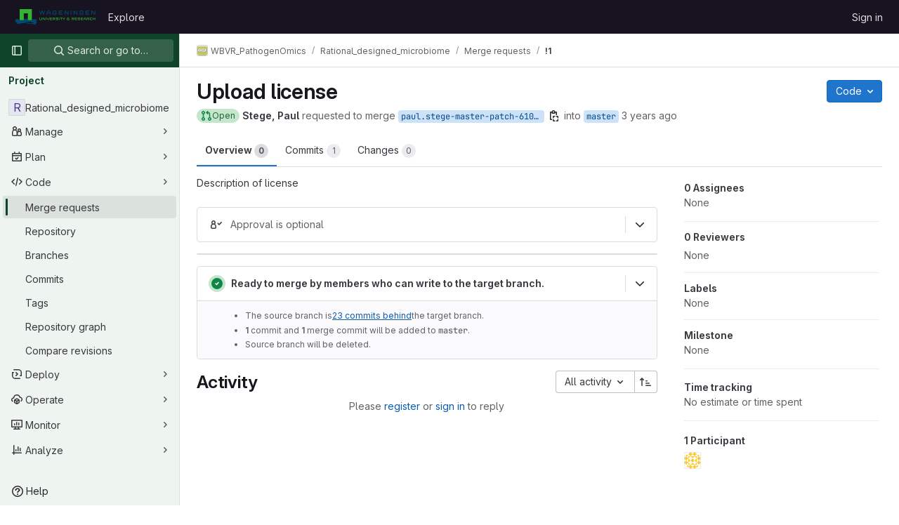

--- FILE ---
content_type: text/html; charset=utf-8
request_url: https://git.wur.nl/CVI_PathogenOmics/rational_designed_microbiome/-/merge_requests/1
body_size: 16188
content:






<!DOCTYPE html>
<html class="gl-light ui-green with-top-bar with-header " lang="en">
<head prefix="og: http://ogp.me/ns#">
<meta charset="utf-8">
<meta content="IE=edge" http-equiv="X-UA-Compatible">
<meta content="width=device-width, initial-scale=1" name="viewport">
<title>Upload license (!1) · Merge requests · WBVR_PathogenOmics / Rational_designed_microbiome · GitLab</title>
<script>
//<![CDATA[
window.gon={};gon.api_version="v4";gon.default_avatar_url="https://git.wur.nl/assets/no_avatar-849f9c04a3a0d0cea2424ae97b27447dc64a7dbfae83c036c45b403392f0e8ba.png";gon.max_file_size=10;gon.asset_host=null;gon.webpack_public_path="/assets/webpack/";gon.relative_url_root="";gon.user_color_mode="gl-light";gon.user_color_scheme="white";gon.markdown_surround_selection=null;gon.markdown_automatic_lists=null;gon.math_rendering_limits_enabled=true;gon.recaptcha_api_server_url="https://www.recaptcha.net/recaptcha/api.js";gon.recaptcha_sitekey="6Lenav8cAAAAAImrq9t3PHhiHgL7gvuYabWz-Yt5";gon.gitlab_url="https://git.wur.nl";gon.promo_url="https://about.gitlab.com";gon.forum_url="https://forum.gitlab.com";gon.docs_url="https://docs.gitlab.com";gon.revision="5f9db3887f3";gon.feature_category="code_review_workflow";gon.gitlab_logo="/assets/gitlab_logo-2957169c8ef64c58616a1ac3f4fc626e8a35ce4eb3ed31bb0d873712f2a041a0.png";gon.secure=true;gon.sprite_icons="/assets/icons-aa2c8ddf99d22b77153ca2bb092a23889c12c597fc8b8de94b0f730eb53513f6.svg";gon.sprite_file_icons="/assets/file_icons/file_icons-88a95467170997d6a4052c781684c8250847147987090747773c1ee27c513c5f.svg";gon.emoji_sprites_css_path="/assets/emoji_sprites-bd26211944b9d072037ec97cb138f1a52cd03ef185cd38b8d1fcc963245199a1.css";gon.emoji_backend_version=4;gon.gridstack_css_path="/assets/lazy_bundles/gridstack-4cd1da7c8adb8553e78a4f5545a8ab57a46258e091e6ac0382e6de79bca5ea3c.css";gon.test_env=false;gon.disable_animations=false;gon.suggested_label_colors={"#cc338b":"Magenta-pink","#dc143c":"Crimson","#c21e56":"Rose red","#cd5b45":"Dark coral","#ed9121":"Carrot orange","#eee600":"Titanium yellow","#009966":"Green-cyan","#8fbc8f":"Dark sea green","#6699cc":"Blue-gray","#e6e6fa":"Lavender","#9400d3":"Dark violet","#330066":"Deep violet","#36454f":"Charcoal grey","#808080":"Gray"};gon.first_day_of_week=0;gon.time_display_relative=true;gon.time_display_format=0;gon.ee=true;gon.jh=false;gon.dot_com=false;gon.uf_error_prefix="UF";gon.pat_prefix="glpat-";gon.keyboard_shortcuts_enabled=true;gon.diagramsnet_url="https://embed.diagrams.net";gon.features={"vscodeWebIde":true,"uiForOrganizations":false,"organizationSwitching":false,"findAndReplace":false,"removeMonitorMetrics":true,"workItemsViewPreference":true,"workItemViewForIssues":true,"searchButtonTopRight":false,"mergeRequestDashboard":false,"newProjectCreationForm":false,"workItemsClientSideBoards":false,"glqlWorkItems":false,"duoChatDynamicDimension":true,"duoChatMultiThread":true,"advancedContextResolver":true,"vulnerabilityReportTypeScannerFilter":true,"glqlIntegration":true,"glqlLoadOnClick":false,"continueIndentedText":false,"mrExperienceSurvey":false,"mrPipelinesGraphql":false,"notificationsTodosButtons":false,"mrShowReportsImmediately":false,"improvedReviewExperience":false,"mergeTrainsSkipTrain":true,"resolveVulnerabilityInMr":true,"mrReportsTab":false};gon.roadmap_epics_limit=1000;gon.abilities={"resolveVulnerabilityWithAi":false,"measureCommentTemperature":false};
//]]>
</script>


<script>
//<![CDATA[
var gl = window.gl || {};
gl.startup_calls = {"/CVI_PathogenOmics/rational_designed_microbiome/-/merge_requests/1/diffs_metadata.json?diff_head=true\u0026view=inline\u0026w=1":{},"/CVI_PathogenOmics/rational_designed_microbiome/-/merge_requests/1/discussions.json?per_page=20":{},"/CVI_PathogenOmics/rational_designed_microbiome/-/merge_requests/1/widget.json":{},"/CVI_PathogenOmics/rational_designed_microbiome/-/merge_requests/1/cached_widget.json":{},"/CVI_PathogenOmics/rational_designed_microbiome/-/merge_requests/1.json?serializer=sidebar_extras":{}};
gl.startup_graphql_calls = null;

if (gl.startup_calls && window.fetch) {
  Object.keys(gl.startup_calls).forEach(apiCall => {
   gl.startup_calls[apiCall] = {
      fetchCall: fetch(apiCall, {
        // Emulate XHR for Rails AJAX request checks
        headers: {
          'X-Requested-With': 'XMLHttpRequest'
        },
        // fetch won’t send cookies in older browsers, unless you set the credentials init option.
        // We set to `same-origin` which is default value in modern browsers.
        // See https://github.com/whatwg/fetch/pull/585 for more information.
        credentials: 'same-origin'
      })
    };
  });
}
if (gl.startup_graphql_calls && window.fetch) {
  const headers = {"X-CSRF-Token":"08aD4NQFbXP6LCH9XYp4qcWNK-jo36ALP-zTFYNYlpvCxW90pm4fmzvQWwTXhU4CtSyrkosfKdR0wEAO-hfUAg","x-gitlab-feature-category":"code_review_workflow"};
  const url = `https://git.wur.nl/api/graphql`

  const opts = {
    method: "POST",
    headers: {
      "Content-Type": "application/json",
      ...headers,
    }
  };

  gl.startup_graphql_calls = gl.startup_graphql_calls.map(call => ({
    ...call,
    fetchCall: fetch(url, {
      ...opts,
      credentials: 'same-origin',
      body: JSON.stringify(call)
    })
  }))
}


//]]>
</script>



<link rel="stylesheet" href="/assets/application-2d41a6424a07717cdfc59340d1fd3200484026c592edea9a097119441657bb0d.css" />
<link rel="stylesheet" href="/assets/page_bundles/merge_request-8db8642f28966badae837367b46447c2d9b4c50ea37ffb74e6a3c93e8beb7229.css" /><link rel="stylesheet" href="/assets/page_bundles/issuable-e25480d2326300d5c49ad31dbd847a53e39fc33a5fd595a961dd7238e411b558.css" /><link rel="stylesheet" href="/assets/page_bundles/notes_shared-3bb84b0aaad44aa5af4a1dd05713ec998273465ef28436cc7d1d1b97602c6bff.css" /><link rel="stylesheet" href="/assets/page_bundles/design_management-56d53faabfdc8ee3e44c1d184be12a70f455457812c386e30c8c5e9753d7bf6c.css" /><link rel="stylesheet" href="/assets/page_bundles/merge_requests-f18a6d36b9802639a0fcc4edd481fb9b4d8156067b42c161643df55644fd749a.css" /><link rel="stylesheet" href="/assets/page_bundles/pipelines-022c44e0f06bc13bbd2459ce8ebd4d4ab88a4be6366535cafaaf9afc4ca2f5f2.css" /><link rel="stylesheet" href="/assets/page_bundles/reports-8e5c4f38c631ea773bdba4d4ecfcb3b766c97d9dab90b0f176cb6d88f00239dc.css" /><link rel="stylesheet" href="/assets/page_bundles/ci_status-03a1526d5d59d53e23437e9d6d2187df404745e4de53b9767362223455318ca8.css" /><link rel="stylesheet" href="/assets/page_bundles/labels-3508460b8d6f839e9d60de1f2065fdaf7f057efab04cf71966acef6a86fe9b41.css" /><link rel="stylesheet" href="/assets/page_bundles/commit_description-1e2cba4dda3c7b30dd84924809020c569f1308dea51520fe1dd5d4ce31403195.css" /><link rel="stylesheet" href="/assets/page_bundles/work_items-0bab65ad25644020e75fa90592713316a101e5859001cf80e99afce8d173eba4.css" />
<link rel="stylesheet" href="/assets/application_utilities-f77f86f78d4146d4c2c821bc481cee77b897df284886ad189d8dcb1234cb9651.css" />
<link rel="stylesheet" href="/assets/tailwind-a2b7f5a7eb0fcc3b021fef8d949abb65ecca2da7d05f7a5a7d0307d389c81f58.css" />


<link rel="stylesheet" href="/assets/fonts-fae5d3f79948bd85f18b6513a025f863b19636e85b09a1492907eb4b1bb0557b.css" />
<link rel="stylesheet" href="/assets/highlight/themes/white-99cce4f4b362f6840d7134d4129668929fde49c4da11d6ebf17f99768adbd868.css" />


<link rel="preload" href="/assets/application_utilities-f77f86f78d4146d4c2c821bc481cee77b897df284886ad189d8dcb1234cb9651.css" as="style" type="text/css">
<link rel="preload" href="/assets/application-2d41a6424a07717cdfc59340d1fd3200484026c592edea9a097119441657bb0d.css" as="style" type="text/css">
<link rel="preload" href="/assets/highlight/themes/white-99cce4f4b362f6840d7134d4129668929fde49c4da11d6ebf17f99768adbd868.css" as="style" type="text/css">




<script src="/assets/webpack/runtime.fc949c4c.bundle.js" defer="defer"></script>
<script src="/assets/webpack/main.e5a8313b.chunk.js" defer="defer"></script>
<script src="/assets/webpack/commons-pages.groups.analytics.dashboards-pages.groups.harbor.repositories-pages.groups.iteration_ca-8504ae95.98e6f929.chunk.js" defer="defer"></script>
<script src="/assets/webpack/commons-pages.search.show-super_sidebar.97112c09.chunk.js" defer="defer"></script>
<script src="/assets/webpack/super_sidebar.7a19429c.chunk.js" defer="defer"></script>
<script src="/assets/webpack/commons-pages.projects-pages.projects.activity-pages.projects.alert_management.details-pages.project-bc0cba90.2327bf9c.chunk.js" defer="defer"></script>
<script src="/assets/webpack/4.d4223b88.chunk.js" defer="defer"></script>
<script src="/assets/webpack/commons-pages.admin.abuse_reports.show-pages.admin.topics.edit-pages.admin.topics.new-pages.groups.c-267d5ab7.68b01fb0.chunk.js" defer="defer"></script>
<script src="/assets/webpack/commons-pages.admin.abuse_reports.show-pages.admin.topics.edit-pages.admin.topics.new-pages.groups.c-089443d9.b98fb74f.chunk.js" defer="defer"></script>
<script src="/assets/webpack/7.30add7c9.chunk.js" defer="defer"></script>
<script src="/assets/webpack/8.c0995b53.chunk.js" defer="defer"></script>
<script src="/assets/webpack/9.605bba2d.chunk.js" defer="defer"></script>
<script src="/assets/webpack/commons-pages.admin.abuse_reports.show-pages.admin.topics.edit-pages.admin.topics.new-pages.groups.c-ed474e9b.7bee674e.chunk.js" defer="defer"></script>
<script src="/assets/webpack/17.b8d46677.chunk.js" defer="defer"></script>
<script src="/assets/webpack/commons-pages.dashboard.issues-pages.groups.issues-pages.groups.merge_requests-pages.groups.roadmap.-4f6a7cbb.54b2b8db.chunk.js" defer="defer"></script>
<script src="/assets/webpack/20.edc5ccbe.chunk.js" defer="defer"></script>
<script src="/assets/webpack/27.96d3f7fe.chunk.js" defer="defer"></script>
<script src="/assets/webpack/30.80729ead.chunk.js" defer="defer"></script>
<script src="/assets/webpack/commons-pages.groups.merge_requests-pages.groups.roadmap.show-pages.groups.settings.repository.show--d8732bc0.e4d3edf4.chunk.js" defer="defer"></script>
<script src="/assets/webpack/35.9e1bfd72.chunk.js" defer="defer"></script>
<script src="/assets/webpack/commons-pages.groups.merge_requests-pages.groups.roadmap.show-pages.projects.incidents.show-pages.pr-cde08e23.a20f7c8e.chunk.js" defer="defer"></script>
<script src="/assets/webpack/commons-pages.groups.merge_requests-pages.projects.incidents.show-pages.projects.issues.edit-pages.p-10faf3f4.792b76b5.chunk.js" defer="defer"></script>
<script src="/assets/webpack/commons-mountGroupApprovalSettings-pages.groups.security.compliance_dashboards-pages.groups.security-2dfa282d.b85ae881.chunk.js" defer="defer"></script>
<script src="/assets/webpack/pages.projects.merge_requests.show.a3598fff.chunk.js" defer="defer"></script>

<meta content="object" property="og:type">
<meta content="GitLab" property="og:site_name">
<meta content="Upload license (!1) · Merge requests · WBVR_PathogenOmics / Rational_designed_microbiome · GitLab" property="og:title">
<meta content="Description of license" property="og:description">
<meta content="https://git.wur.nl/assets/twitter_card-570ddb06edf56a2312253c5872489847a0f385112ddbcd71ccfa1570febab5d2.jpg" property="og:image">
<meta content="64" property="og:image:width">
<meta content="64" property="og:image:height">
<meta content="https://git.wur.nl/CVI_PathogenOmics/rational_designed_microbiome/-/merge_requests/1" property="og:url">
<meta content="summary" property="twitter:card">
<meta content="Upload license (!1) · Merge requests · WBVR_PathogenOmics / Rational_designed_microbiome · GitLab" property="twitter:title">
<meta content="Description of license" property="twitter:description">
<meta content="https://git.wur.nl/assets/twitter_card-570ddb06edf56a2312253c5872489847a0f385112ddbcd71ccfa1570febab5d2.jpg" property="twitter:image">
<meta property="twitter:label1" content="Author"><meta property="twitter:data1" content="Stege, Paul">
<meta name="csrf-param" content="authenticity_token" />
<meta name="csrf-token" content="Ioig5CwzRc0SsYQbgqQ8dcUTiRSHlAzpo1ueNHqQoI8zi0xwXlg3JdNN_uIIqwretbIJbuRUhTbodw0vA9_iFg" />
<meta name="csp-nonce" />
<meta name="action-cable-url" content="/-/cable" />
<link href="/-/manifest.json" rel="manifest">
<link rel="icon" type="image/png" href="/assets/favicon-72a2cad5025aa931d6ea56c3201d1f18e68a8cd39788c7c80d5b2b82aa5143ef.png" id="favicon" data-original-href="/assets/favicon-72a2cad5025aa931d6ea56c3201d1f18e68a8cd39788c7c80d5b2b82aa5143ef.png" />
<link rel="apple-touch-icon" type="image/x-icon" href="/assets/apple-touch-icon-b049d4bc0dd9626f31db825d61880737befc7835982586d015bded10b4435460.png" />
<link href="/search/opensearch.xml" rel="search" title="Search GitLab" type="application/opensearchdescription+xml">




<meta content="Description of license" name="description">
<meta content="#0e4328" name="theme-color">
</head>

<body class="tab-width-8 gl-browser-chrome gl-platform-mac " data-group="CVI_PathogenOmics" data-group-full-path="CVI_PathogenOmics" data-namespace-id="112" data-page="projects:merge_requests:show" data-page-type-id="1" data-project="rational_designed_microbiome" data-project-full-path="CVI_PathogenOmics/rational_designed_microbiome" data-project-id="12650">
<div id="js-tooltips-container"></div>
<script>
//<![CDATA[
gl = window.gl || {};
gl.GfmAutoComplete = gl.GfmAutoComplete || {};
gl.GfmAutoComplete.dataSources = {"members":"/CVI_PathogenOmics/rational_designed_microbiome/-/autocomplete_sources/members?type=MergeRequest\u0026type_id=1","issues":"/CVI_PathogenOmics/rational_designed_microbiome/-/autocomplete_sources/issues","mergeRequests":"/CVI_PathogenOmics/rational_designed_microbiome/-/autocomplete_sources/merge_requests","labels":"/CVI_PathogenOmics/rational_designed_microbiome/-/autocomplete_sources/labels?type=MergeRequest\u0026type_id=1","milestones":"/CVI_PathogenOmics/rational_designed_microbiome/-/autocomplete_sources/milestones","commands":"/CVI_PathogenOmics/rational_designed_microbiome/-/autocomplete_sources/commands?type=MergeRequest\u0026type_id=1","snippets":"/CVI_PathogenOmics/rational_designed_microbiome/-/autocomplete_sources/snippets","contacts":"/CVI_PathogenOmics/rational_designed_microbiome/-/autocomplete_sources/contacts?type=MergeRequest\u0026type_id=1","wikis":null};


//]]>
</script>
<script>
//<![CDATA[
gl = window.gl || {};
gl.client = {"isChrome":true,"isMac":true};


//]]>
</script>


<header class="header-logged-out" data-testid="navbar">
<a class="gl-sr-only gl-accessibility" href="#content-body">Skip to content</a>
<div class="container-fluid">
<nav aria-label="Explore GitLab" class="header-logged-out-nav gl-flex gl-gap-3 gl-justify-between">
<div class="gl-flex gl-items-center gl-gap-1">
<span class="gl-sr-only">GitLab</span>
<a title="Homepage" id="logo" class="header-logged-out-logo has-tooltip" aria-label="Homepage" href="/"><img class="brand-header-logo lazy" alt="" data-src="/uploads/-/system/appearance/header_logo/1/wur_logo.png" src="[data-uri]" />
</a></div>
<ul class="gl-list-none gl-p-0 gl-m-0 gl-flex gl-gap-3 gl-items-center gl-grow">
<li class="header-logged-out-nav-item">
<a class="" href="/explore">Explore</a>
</li>
</ul>
<ul class="gl-list-none gl-p-0 gl-m-0 gl-flex gl-gap-3 gl-items-center gl-justify-end">
<li class="header-logged-out-nav-item">
<a href="/users/sign_in?redirect_to_referer=yes">Sign in</a>
</li>
</ul>
</nav>
</div>
</header>

<div class="layout-page page-gutter  page-with-super-sidebar">
<aside class="js-super-sidebar super-sidebar super-sidebar-loading" data-command-palette="{&quot;project_files_url&quot;:&quot;/CVI_PathogenOmics/rational_designed_microbiome/-/files/master?format=json&quot;,&quot;project_blob_url&quot;:&quot;/CVI_PathogenOmics/rational_designed_microbiome/-/blob/master&quot;}" data-force-desktop-expanded-sidebar="" data-is-saas="false" data-root-path="/" data-sidebar="{&quot;is_logged_in&quot;:false,&quot;context_switcher_links&quot;:[{&quot;title&quot;:&quot;Explore&quot;,&quot;link&quot;:&quot;/explore&quot;,&quot;icon&quot;:&quot;compass&quot;}],&quot;current_menu_items&quot;:[{&quot;id&quot;:&quot;project_overview&quot;,&quot;title&quot;:&quot;Rational_designed_microbiome&quot;,&quot;entity_id&quot;:12650,&quot;link&quot;:&quot;/CVI_PathogenOmics/rational_designed_microbiome&quot;,&quot;link_classes&quot;:&quot;shortcuts-project&quot;,&quot;is_active&quot;:false},{&quot;id&quot;:&quot;manage_menu&quot;,&quot;title&quot;:&quot;Manage&quot;,&quot;icon&quot;:&quot;users&quot;,&quot;avatar_shape&quot;:&quot;rect&quot;,&quot;link&quot;:&quot;/CVI_PathogenOmics/rational_designed_microbiome/activity&quot;,&quot;is_active&quot;:false,&quot;items&quot;:[{&quot;id&quot;:&quot;activity&quot;,&quot;title&quot;:&quot;Activity&quot;,&quot;link&quot;:&quot;/CVI_PathogenOmics/rational_designed_microbiome/activity&quot;,&quot;link_classes&quot;:&quot;shortcuts-project-activity&quot;,&quot;is_active&quot;:false},{&quot;id&quot;:&quot;members&quot;,&quot;title&quot;:&quot;Members&quot;,&quot;link&quot;:&quot;/CVI_PathogenOmics/rational_designed_microbiome/-/project_members&quot;,&quot;is_active&quot;:false},{&quot;id&quot;:&quot;labels&quot;,&quot;title&quot;:&quot;Labels&quot;,&quot;link&quot;:&quot;/CVI_PathogenOmics/rational_designed_microbiome/-/labels&quot;,&quot;is_active&quot;:false}],&quot;separated&quot;:false},{&quot;id&quot;:&quot;plan_menu&quot;,&quot;title&quot;:&quot;Plan&quot;,&quot;icon&quot;:&quot;planning&quot;,&quot;avatar_shape&quot;:&quot;rect&quot;,&quot;link&quot;:&quot;/CVI_PathogenOmics/rational_designed_microbiome/-/issues&quot;,&quot;is_active&quot;:false,&quot;items&quot;:[{&quot;id&quot;:&quot;project_issue_list&quot;,&quot;title&quot;:&quot;Issues&quot;,&quot;link&quot;:&quot;/CVI_PathogenOmics/rational_designed_microbiome/-/issues&quot;,&quot;pill_count_field&quot;:&quot;openIssuesCount&quot;,&quot;link_classes&quot;:&quot;shortcuts-issues has-sub-items&quot;,&quot;is_active&quot;:false},{&quot;id&quot;:&quot;boards&quot;,&quot;title&quot;:&quot;Issue boards&quot;,&quot;link&quot;:&quot;/CVI_PathogenOmics/rational_designed_microbiome/-/boards&quot;,&quot;link_classes&quot;:&quot;shortcuts-issue-boards&quot;,&quot;is_active&quot;:false},{&quot;id&quot;:&quot;milestones&quot;,&quot;title&quot;:&quot;Milestones&quot;,&quot;link&quot;:&quot;/CVI_PathogenOmics/rational_designed_microbiome/-/milestones&quot;,&quot;is_active&quot;:false}],&quot;separated&quot;:false},{&quot;id&quot;:&quot;code_menu&quot;,&quot;title&quot;:&quot;Code&quot;,&quot;icon&quot;:&quot;code&quot;,&quot;avatar_shape&quot;:&quot;rect&quot;,&quot;link&quot;:&quot;/CVI_PathogenOmics/rational_designed_microbiome/-/merge_requests&quot;,&quot;is_active&quot;:true,&quot;items&quot;:[{&quot;id&quot;:&quot;project_merge_request_list&quot;,&quot;title&quot;:&quot;Merge requests&quot;,&quot;link&quot;:&quot;/CVI_PathogenOmics/rational_designed_microbiome/-/merge_requests&quot;,&quot;pill_count_field&quot;:&quot;openMergeRequestsCount&quot;,&quot;link_classes&quot;:&quot;shortcuts-merge_requests&quot;,&quot;is_active&quot;:true},{&quot;id&quot;:&quot;files&quot;,&quot;title&quot;:&quot;Repository&quot;,&quot;link&quot;:&quot;/CVI_PathogenOmics/rational_designed_microbiome/-/tree/master&quot;,&quot;link_classes&quot;:&quot;shortcuts-tree&quot;,&quot;is_active&quot;:false},{&quot;id&quot;:&quot;branches&quot;,&quot;title&quot;:&quot;Branches&quot;,&quot;link&quot;:&quot;/CVI_PathogenOmics/rational_designed_microbiome/-/branches&quot;,&quot;is_active&quot;:false},{&quot;id&quot;:&quot;commits&quot;,&quot;title&quot;:&quot;Commits&quot;,&quot;link&quot;:&quot;/CVI_PathogenOmics/rational_designed_microbiome/-/commits/master?ref_type=heads&quot;,&quot;link_classes&quot;:&quot;shortcuts-commits&quot;,&quot;is_active&quot;:false},{&quot;id&quot;:&quot;tags&quot;,&quot;title&quot;:&quot;Tags&quot;,&quot;link&quot;:&quot;/CVI_PathogenOmics/rational_designed_microbiome/-/tags&quot;,&quot;is_active&quot;:false},{&quot;id&quot;:&quot;graphs&quot;,&quot;title&quot;:&quot;Repository graph&quot;,&quot;link&quot;:&quot;/CVI_PathogenOmics/rational_designed_microbiome/-/network/master?ref_type=heads&quot;,&quot;link_classes&quot;:&quot;shortcuts-network&quot;,&quot;is_active&quot;:false},{&quot;id&quot;:&quot;compare&quot;,&quot;title&quot;:&quot;Compare revisions&quot;,&quot;link&quot;:&quot;/CVI_PathogenOmics/rational_designed_microbiome/-/compare?from=master\u0026to=master&quot;,&quot;is_active&quot;:false}],&quot;separated&quot;:false},{&quot;id&quot;:&quot;deploy_menu&quot;,&quot;title&quot;:&quot;Deploy&quot;,&quot;icon&quot;:&quot;deployments&quot;,&quot;avatar_shape&quot;:&quot;rect&quot;,&quot;link&quot;:&quot;/CVI_PathogenOmics/rational_designed_microbiome/-/releases&quot;,&quot;is_active&quot;:false,&quot;items&quot;:[{&quot;id&quot;:&quot;releases&quot;,&quot;title&quot;:&quot;Releases&quot;,&quot;link&quot;:&quot;/CVI_PathogenOmics/rational_designed_microbiome/-/releases&quot;,&quot;link_classes&quot;:&quot;shortcuts-deployments-releases&quot;,&quot;is_active&quot;:false},{&quot;id&quot;:&quot;packages_registry&quot;,&quot;title&quot;:&quot;Package registry&quot;,&quot;link&quot;:&quot;/CVI_PathogenOmics/rational_designed_microbiome/-/packages&quot;,&quot;link_classes&quot;:&quot;shortcuts-container-registry&quot;,&quot;is_active&quot;:false},{&quot;id&quot;:&quot;model_registry&quot;,&quot;title&quot;:&quot;Model registry&quot;,&quot;link&quot;:&quot;/CVI_PathogenOmics/rational_designed_microbiome/-/ml/models&quot;,&quot;is_active&quot;:false}],&quot;separated&quot;:false},{&quot;id&quot;:&quot;operations_menu&quot;,&quot;title&quot;:&quot;Operate&quot;,&quot;icon&quot;:&quot;cloud-pod&quot;,&quot;avatar_shape&quot;:&quot;rect&quot;,&quot;link&quot;:&quot;/CVI_PathogenOmics/rational_designed_microbiome/-/terraform_module_registry&quot;,&quot;is_active&quot;:false,&quot;items&quot;:[{&quot;id&quot;:&quot;infrastructure_registry&quot;,&quot;title&quot;:&quot;Terraform modules&quot;,&quot;link&quot;:&quot;/CVI_PathogenOmics/rational_designed_microbiome/-/terraform_module_registry&quot;,&quot;is_active&quot;:false}],&quot;separated&quot;:false},{&quot;id&quot;:&quot;monitor_menu&quot;,&quot;title&quot;:&quot;Monitor&quot;,&quot;icon&quot;:&quot;monitor&quot;,&quot;avatar_shape&quot;:&quot;rect&quot;,&quot;link&quot;:&quot;/CVI_PathogenOmics/rational_designed_microbiome/-/incidents&quot;,&quot;is_active&quot;:false,&quot;items&quot;:[{&quot;id&quot;:&quot;incidents&quot;,&quot;title&quot;:&quot;Incidents&quot;,&quot;link&quot;:&quot;/CVI_PathogenOmics/rational_designed_microbiome/-/incidents&quot;,&quot;is_active&quot;:false}],&quot;separated&quot;:false},{&quot;id&quot;:&quot;analyze_menu&quot;,&quot;title&quot;:&quot;Analyze&quot;,&quot;icon&quot;:&quot;chart&quot;,&quot;avatar_shape&quot;:&quot;rect&quot;,&quot;link&quot;:&quot;/CVI_PathogenOmics/rational_designed_microbiome/-/value_stream_analytics&quot;,&quot;is_active&quot;:false,&quot;items&quot;:[{&quot;id&quot;:&quot;cycle_analytics&quot;,&quot;title&quot;:&quot;Value stream analytics&quot;,&quot;link&quot;:&quot;/CVI_PathogenOmics/rational_designed_microbiome/-/value_stream_analytics&quot;,&quot;link_classes&quot;:&quot;shortcuts-project-cycle-analytics&quot;,&quot;is_active&quot;:false},{&quot;id&quot;:&quot;contributors&quot;,&quot;title&quot;:&quot;Contributor analytics&quot;,&quot;link&quot;:&quot;/CVI_PathogenOmics/rational_designed_microbiome/-/graphs/master?ref_type=heads&quot;,&quot;is_active&quot;:false},{&quot;id&quot;:&quot;repository_analytics&quot;,&quot;title&quot;:&quot;Repository analytics&quot;,&quot;link&quot;:&quot;/CVI_PathogenOmics/rational_designed_microbiome/-/graphs/master/charts&quot;,&quot;link_classes&quot;:&quot;shortcuts-repository-charts&quot;,&quot;is_active&quot;:false},{&quot;id&quot;:&quot;model_experiments&quot;,&quot;title&quot;:&quot;Model experiments&quot;,&quot;link&quot;:&quot;/CVI_PathogenOmics/rational_designed_microbiome/-/ml/experiments&quot;,&quot;is_active&quot;:false}],&quot;separated&quot;:false}],&quot;current_context_header&quot;:&quot;Project&quot;,&quot;support_path&quot;:&quot;https://about.gitlab.com/get-help/&quot;,&quot;docs_path&quot;:&quot;/help/docs&quot;,&quot;display_whats_new&quot;:false,&quot;show_version_check&quot;:null,&quot;search&quot;:{&quot;search_path&quot;:&quot;/search&quot;,&quot;issues_path&quot;:&quot;/dashboard/issues&quot;,&quot;mr_path&quot;:&quot;/dashboard/merge_requests&quot;,&quot;autocomplete_path&quot;:&quot;/search/autocomplete&quot;,&quot;settings_path&quot;:&quot;/search/settings&quot;,&quot;search_context&quot;:{&quot;group&quot;:{&quot;id&quot;:112,&quot;name&quot;:&quot;WBVR_PathogenOmics&quot;,&quot;full_name&quot;:&quot;WBVR_PathogenOmics&quot;},&quot;group_metadata&quot;:{&quot;issues_path&quot;:&quot;/groups/CVI_PathogenOmics/-/issues&quot;,&quot;mr_path&quot;:&quot;/groups/CVI_PathogenOmics/-/merge_requests&quot;},&quot;project&quot;:{&quot;id&quot;:12650,&quot;name&quot;:&quot;Rational_designed_microbiome&quot;},&quot;project_metadata&quot;:{&quot;mr_path&quot;:&quot;/CVI_PathogenOmics/rational_designed_microbiome/-/merge_requests&quot;,&quot;issues_path&quot;:&quot;/CVI_PathogenOmics/rational_designed_microbiome/-/issues&quot;},&quot;code_search&quot;:false,&quot;scope&quot;:&quot;merge_requests&quot;,&quot;for_snippets&quot;:null}},&quot;panel_type&quot;:&quot;project&quot;,&quot;shortcut_links&quot;:[{&quot;title&quot;:&quot;Snippets&quot;,&quot;href&quot;:&quot;/explore/snippets&quot;,&quot;css_class&quot;:&quot;dashboard-shortcuts-snippets&quot;},{&quot;title&quot;:&quot;Groups&quot;,&quot;href&quot;:&quot;/explore/groups&quot;,&quot;css_class&quot;:&quot;dashboard-shortcuts-groups&quot;},{&quot;title&quot;:&quot;Projects&quot;,&quot;href&quot;:&quot;/explore/projects/starred&quot;,&quot;css_class&quot;:&quot;dashboard-shortcuts-projects&quot;}],&quot;terms&quot;:null}"></aside>

<div class="content-wrapper">
<div class="broadcast-wrapper">




</div>
<div class="alert-wrapper alert-wrapper-top-space gl-flex gl-flex-col gl-gap-3 container-fluid container-limited">





























</div>
<div class="top-bar-fixed container-fluid" data-testid="top-bar">
<div class="top-bar-container gl-flex gl-items-center gl-gap-2">
<div class="gl-grow gl-basis-0 gl-flex gl-items-center gl-justify-start gl-gap-3">
<button class="gl-button btn btn-icon btn-md btn-default btn-default-tertiary js-super-sidebar-toggle-expand super-sidebar-toggle -gl-ml-3" aria-controls="super-sidebar" aria-expanded="false" aria-label="Primary navigation sidebar" type="button"><svg class="s16 gl-icon gl-button-icon " data-testid="sidebar-icon"><use href="/assets/icons-aa2c8ddf99d22b77153ca2bb092a23889c12c597fc8b8de94b0f730eb53513f6.svg#sidebar"></use></svg>

</button>
<script type="application/ld+json">
{"@context":"https://schema.org","@type":"BreadcrumbList","itemListElement":[{"@type":"ListItem","position":1,"name":"WBVR_PathogenOmics","item":"https://git.wur.nl/CVI_PathogenOmics"},{"@type":"ListItem","position":2,"name":"Rational_designed_microbiome","item":"https://git.wur.nl/CVI_PathogenOmics/rational_designed_microbiome"},{"@type":"ListItem","position":3,"name":"Merge requests","item":"https://git.wur.nl/CVI_PathogenOmics/rational_designed_microbiome/-/merge_requests"},{"@type":"ListItem","position":4,"name":"!1","item":"https://git.wur.nl/CVI_PathogenOmics/rational_designed_microbiome/-/merge_requests/1"}]}


</script>
<div data-testid="breadcrumb-links" id="js-vue-page-breadcrumbs-wrapper">
<div data-breadcrumbs-json="[{&quot;text&quot;:&quot;WBVR_PathogenOmics&quot;,&quot;href&quot;:&quot;/CVI_PathogenOmics&quot;,&quot;avatarPath&quot;:&quot;/uploads/-/system/group/avatar/112/rtfm.png&quot;},{&quot;text&quot;:&quot;Rational_designed_microbiome&quot;,&quot;href&quot;:&quot;/CVI_PathogenOmics/rational_designed_microbiome&quot;,&quot;avatarPath&quot;:null},{&quot;text&quot;:&quot;Merge requests&quot;,&quot;href&quot;:&quot;/CVI_PathogenOmics/rational_designed_microbiome/-/merge_requests&quot;,&quot;avatarPath&quot;:null},{&quot;text&quot;:&quot;!1&quot;,&quot;href&quot;:&quot;/CVI_PathogenOmics/rational_designed_microbiome/-/merge_requests/1&quot;,&quot;avatarPath&quot;:null}]" id="js-vue-page-breadcrumbs"></div>
<div id="js-injected-page-breadcrumbs"></div>
</div>


</div>
<div class="gl-flex-none gl-flex gl-items-center gl-justify-center gl-gap-4">
<div id="js-work-item-feedback"></div>

<div id="js-advanced-search-modal"></div>

</div>
<div class="gl-basis-0 gl-flex gl-items-center gl-justify-end">

</div>
</div>
</div>

<div class="container-fluid container-limited project-highlight-puc">
<main class="content" id="content-body" itemscope itemtype="http://schema.org/SoftwareSourceCode">
<div class="flash-container flash-container-page sticky" data-testid="flash-container">
<div id="js-global-alerts"></div>
</div>






<div class="merge-request" data-lock-version="0" data-mr-action="show" data-project-path="/CVI_PathogenOmics/rational_designed_microbiome" data-url="/CVI_PathogenOmics/rational_designed_microbiome/-/merge_requests/1.json">
<div class="detail-page-header border-bottom-0 gl-block gl-pt-5 gl-gap-4 sm:!gl-flex is-merge-request">
<div class="detail-page-header-body">
<h1 class="title gl-heading-1 gl-block gl-grow gl-break-anywhere !gl-m-0" data-testid="title-content">
Upload license
</h1>
<div>
<button class="gl-button btn btn-icon btn-md btn-default btn-icon gl-float-right gl-block gutter-toggle issuable-gutter-toggle js-sidebar-toggle sm:!gl-hidden" type="button"><svg class="s16 gl-icon gl-button-icon " data-testid="chevron-double-lg-left-icon"><use href="/assets/icons-aa2c8ddf99d22b77153ca2bb092a23889c12c597fc8b8de94b0f730eb53513f6.svg#chevron-double-lg-left"></use></svg>

</button>
</div>
</div>
<div class="detail-page-header-actions gl-self-start is-merge-request js-issuable-actions gl-flex gl-mt-1">
<div class="gl-flex gl-flex-col sm:gl-flex-row gl-gap-3 gl-w-full sm:gl-w-auto gl-mt-2 sm:gl-mt-0">
<div class="sm:gl-ml-3 dropdown gl-dropdown">
<div data-can-merge="false" data-is-fork="false" data-reviewing-docs-path="/help/user/project/merge_requests/merge_request_troubleshooting.md#check-out-merge-requests-locally-through-the-head-ref" data-source-branch="paul.stege-master-patch-61027" data-source-project-default-url="https://git.wur.nl/CVI_PathogenOmics/rational_designed_microbiome.git" data-source-project-full-path="CVI_PathogenOmics/rational_designed_microbiome" data-source-project-path="rational_designed_microbiome" data-target-branch="master" id="js-check-out-modal"></div>
<button class="gl-button btn btn-md btn-confirm gl-flex gl-self-start gl-w-full sm:gl-w-auto !gl-pr-3" data-toggle="dropdown" data-testid="mr-code-dropdown" type="button"><span class="gl-button-text gl-inline-flex gl-justify-between gl-w-full">
Code
<svg class="s16 gl-icon gl-ml-2 !gl-mr-0" data-testid="chevron-down-icon"><use href="/assets/icons-aa2c8ddf99d22b77153ca2bb092a23889c12c597fc8b8de94b0f730eb53513f6.svg#chevron-down"></use></svg>

</span>

</button><div class="dropdown-menu dropdown-menu-right">
<div class="gl-dropdown-inner">
<div class="gl-dropdown-contents">
<ul>
<li class="gl-dropdown-section-header">
<header class="dropdown-header">
Review changes
</header>
</li>
<li class="gl-dropdown-item">
<button class="dropdown-item js-check-out-modal-trigger" type="button">
<div class="gl-dropdown-item-text-wrapper">
Check out branch
</div>
</button>
</li>
<li class="gl-dropdown-divider">
<hr class="dropdown-divider">
</li>
<li class="gl-dropdown-section-header">
<header class="dropdown-header">
Download
</header>
</li>
<li class="gl-dropdown-item">
<a class="dropdown-item" download="" data-testid="download-email-patches-menu-item" href="/CVI_PathogenOmics/rational_designed_microbiome/-/merge_requests/1.patch"><div class="gl-dropdown-item-text-wrapper">
Patches
</div>
</a></li>
<li class="gl-dropdown-item">
<a class="dropdown-item" download="" data-testid="download-plain-diff-menu-item" href="/CVI_PathogenOmics/rational_designed_microbiome/-/merge_requests/1.diff"><div class="gl-dropdown-item-text-wrapper">
Plain diff
</div>
</a></li>
</ul>
</div>
</div>
</div>
</div>

</div>
</div>
</div>

<div id="js-review-drawer"></div>
<div data-data="{&quot;iid&quot;:1,&quot;defaultBranchName&quot;:&quot;master&quot;,&quot;projectPath&quot;:&quot;CVI_PathogenOmics/rational_designed_microbiome&quot;,&quot;sourceProjectPath&quot;:&quot;CVI_PathogenOmics/rational_designed_microbiome&quot;,&quot;title&quot;:&quot;Upload license&quot;,&quot;isFluidLayout&quot;:&quot;&quot;,&quot;blocksMerge&quot;:&quot;false&quot;,&quot;imported&quot;:&quot;false&quot;,&quot;tabs&quot;:[[&quot;show&quot;,&quot;Overview&quot;,&quot;/CVI_PathogenOmics/rational_designed_microbiome/-/merge_requests/1&quot;,0],[&quot;commits&quot;,&quot;Commits&quot;,&quot;/CVI_PathogenOmics/rational_designed_microbiome/-/merge_requests/1/commits&quot;,1],[&quot;diffs&quot;,&quot;Changes&quot;,&quot;/CVI_PathogenOmics/rational_designed_microbiome/-/merge_requests/1/diffs&quot;,&quot;0&quot;]]}" id="js-merge-sticky-header"></div>
<div class="merge-request-details issuable-details" data-id="12650">
<div class="detail-page-description gl-pt-2 gl-pb-4 gl-flex gl-items-baseline gl-flex-wrap gl-text-subtle is-merge-request">
<div class="js-mr-header" data-hidden="false" data-iid="1" data-imported="false" data-project-path="CVI_PathogenOmics/rational_designed_microbiome" data-state="opened"></div>
<a class="author-link gl-text-link gl-font-bold gl-mr-2 js-user-link" data-user-id="3420" data-username="paul.stege" data-name="Stege, Paul" data-testid="author-link" href="/paul.stege"><span class="author">Stege, Paul</span></a> requested to merge <a title="paul.stege-master-patch-61027" class="ref-container gl-inline-block gl-truncate gl-max-w-26 gl-ml-2" href="/CVI_PathogenOmics/rational_designed_microbiome/-/tree/paul.stege-master-patch-61027">paul.stege-master-patch-61027</a> <button class="gl-button btn btn-icon btn-sm btn-default btn-default-tertiary !gl-hidden md:!gl-inline-block gl-mx-1 js-source-branch-copy" title="Copy branch name &lt;kbd class=&#39;flat ml-1&#39; aria-hidden=true&gt;b&lt;/kbd&gt;" aria-keyshortcuts="b" aria-label="Copy branch name" aria-live="polite" data-toggle="tooltip" data-placement="bottom" data-container="body" data-html="true" data-clipboard-text="paul.stege-master-patch-61027" type="button"><svg class="s16 gl-icon gl-button-icon " data-testid="copy-to-clipboard-icon"><use href="/assets/icons-aa2c8ddf99d22b77153ca2bb092a23889c12c597fc8b8de94b0f730eb53513f6.svg#copy-to-clipboard"></use></svg>

</button> into <a title="master" class="ref-container gl-inline-block gl-truncate gl-max-w-26 gl-mx-2" href="/CVI_PathogenOmics/rational_designed_microbiome/-/tree/master">master</a>   <time class="js-timeago gl-inline-block" title="Nov 3, 2022 12:23pm" datetime="2022-11-03T12:23:34Z" tabindex="0" aria-label="Nov 3, 2022 12:23pm" data-toggle="tooltip" data-placement="top" data-container="body">Nov 03, 2022</time>
</div>

<div class="gl-static merge-request-tabs-holder js-tabs-affix">
<div class="merge-request-tabs-container gl-flex gl-justify-between is-merge-request">
<ul class="merge-request-tabs nav-tabs nav nav-links gl-flex gl-flex-nowrap gl-m-0 gl-p-0 gl-w-full lg:gl-w-auto">
<li class="notes-tab active" data-testid="notes-tab">
<a data-action="show" data-target="#notes" data-toggle="tabvue" href="/CVI_PathogenOmics/rational_designed_microbiome/-/merge_requests/1">Overview
<span class="gl-badge badge badge-pill badge-muted js-discussions-count"><span class="gl-badge-content">0</span></span>
</a>
</li>
<li class="commits-tab" data-testid="commits-tab">
<a data-action="commits" data-target="#commits" data-toggle="tabvue" href="/CVI_PathogenOmics/rational_designed_microbiome/-/merge_requests/1/commits">Commits
<span class="gl-badge badge badge-pill badge-muted js-commits-count"><span class="gl-badge-content">1</span></span>
</a>
</li>

<li class="diffs-tab js-diffs-tab" data-testid="diffs-tab" id="diffs-tab">
<a data-action="diffs" data-target="#diffs" data-toggle="tabvue" href="/CVI_PathogenOmics/rational_designed_microbiome/-/merge_requests/1/diffs">Changes
<span class="gl-badge badge badge-pill badge-muted js-changes-tab-count" data-gid="gid://gitlab/MergeRequest/18166"><span class="gl-badge-content">0</span></span>
</a>
</li>
</ul>
<div class="gl-flex gl-flex-wrap gl-items-center justify-content-lg-end">
<div data-blocks-merge="false" id="js-vue-discussion-counter"></div>
<div id="js-submit-review-button"></div>
<div class="gl-ml-auto gl-items-center gl-hidden sm:gl-flex lg:gl-hidden gl-ml-3 js-expand-sidebar gl-absolute gl-right-5">
<button class="gl-button btn btn-md btn-default js-sidebar-toggle" type="button"><svg class="s16 gl-icon gl-button-icon " data-testid="chevron-double-lg-left-icon"><use href="/assets/icons-aa2c8ddf99d22b77153ca2bb092a23889c12c597fc8b8de94b0f730eb53513f6.svg#chevron-double-lg-left"></use></svg>
<span class="gl-button-text">
Expand

</span>

</button></div>
</div>
</div>
</div>
<div class="tab-content" id="diff-notes-app">
<div id="js-diff-file-finder">
<div id="js-code-navigation"></div>
</div>
<div class="tab-pane notes voting_notes" id="notes" style="display: block">
<div class="merge-request-overview">
<section>
<div class="issuable-discussion js-vue-notes-event">
<div class="detail-page-description gl-pb-0">
<div>
<div class="description !gl-mt-4 " data-testid="description-content">
<div class="md">
<p data-sourcepos="1:1-1:22" dir="auto">Description of license</p>
</div>
<textarea class="hidden js-task-list-field" data-value="Description of license"></textarea>
</div>

</div>

</div>
<div class="emoji-block emoji-list-container js-noteable-awards">
<div class="gl-flex gl-flex-wrap gl-justify-between gl-pt-3">
<div data-can-award-emoji="false" data-path="/api/v4/projects/12650/merge_requests/1/award_emoji" data-show-default-award-emojis="false" id="js-vue-awards-block"></div>

</div>

</div>

<div class="js-verification-alert" data-identity-verification-path="/-/identity_verification" data-identity-verification-required="false"></div>
<script>
//<![CDATA[
window.gl = window.gl || {};
window.gl.mrWidgetData = {"id":18166,"iid":1,"source_project_full_path":"CVI_PathogenOmics/rational_designed_microbiome","target_project_full_path":"CVI_PathogenOmics/rational_designed_microbiome","can_create_pipeline_in_target_project":false,"email_patches_path":"/CVI_PathogenOmics/rational_designed_microbiome/-/merge_requests/1.patch","plain_diff_path":"/CVI_PathogenOmics/rational_designed_microbiome/-/merge_requests/1.diff","merge_request_basic_path":"/CVI_PathogenOmics/rational_designed_microbiome/-/merge_requests/1.json?serializer=basic","merge_request_widget_path":"/CVI_PathogenOmics/rational_designed_microbiome/-/merge_requests/1/widget.json","merge_request_cached_widget_path":"/CVI_PathogenOmics/rational_designed_microbiome/-/merge_requests/1/cached_widget.json","commit_change_content_path":"/CVI_PathogenOmics/rational_designed_microbiome/-/merge_requests/1/commit_change_content","conflicts_docs_path":"/help/user/project/merge_requests/conflicts.md","reviewing_and_managing_merge_requests_docs_path":"/help/user/project/merge_requests/merge_request_troubleshooting.md#check-out-merge-requests-locally-through-the-head-ref","merge_request_pipelines_docs_path":"/help/ci/pipelines/merge_request_pipelines.md","ci_environments_status_path":"/CVI_PathogenOmics/rational_designed_microbiome/-/merge_requests/1/ci_environments_status","user_callouts_path":"/-/users/callouts","suggest_pipeline_feature_id":"suggest_pipeline","migrate_jenkins_feature_id":"migrate_from_jenkins_banner","is_dismissed_suggest_pipeline":true,"is_dismissed_jenkins_migration":true,"human_access":null,"new_project_pipeline_path":"/CVI_PathogenOmics/rational_designed_microbiome/-/pipelines/new","source_project_default_url":"https://git.wur.nl/CVI_PathogenOmics/rational_designed_microbiome.git","issues_links":{"assign_to_closing":"/CVI_PathogenOmics/rational_designed_microbiome/-/merge_requests/1/assign_related_issues","assign_to_closing_count":0,"closing":"","closing_count":0,"mentioned_but_not_closing":"","mentioned_count":0},"security_reports_docs_path":"/help/user/application_security/detect/security_scan_results.md#merge-request","enabled_reports":{"sast":false,"container_scanning":false,"dast":false,"dependency_scanning":false,"license_scanning":false,"coverage_fuzzing":false,"secret_detection":false,"api_fuzzing":false},"show_gitpod_button":false,"gitpod_url":null,"gitpod_enabled":false,"require_password_to_approve":false,"merge_request_approvers_available":false,"multiple_approval_rules_available":false,"can_read_vulnerabilities":false,"can_read_vulnerability_feedback":false,"create_vulnerability_feedback_issue_path":null,"create_vulnerability_feedback_merge_request_path":null,"create_vulnerability_feedback_dismissal_path":null,"discover_project_security_path":null,"has_approvals_available":false,"api_approval_settings_path":null,"merge_immediately_docs_path":"/help/ci/pipelines/merge_trains.md#skip-the-merge-train-and-merge-immediately","saml_approval_path":null,"require_saml_auth_to_approve":false}

window.gl.mrWidgetData.artifacts_endpoint = '/CVI_PathogenOmics/rational_designed_microbiome/-/pipelines/:pipeline_artifacts_id/downloadable_artifacts.json';
window.gl.mrWidgetData.artifacts_endpoint_placeholder = ':pipeline_artifacts_id';
window.gl.mrWidgetData.pipeline_etag = '/api/graphql:pipelines/sha/89c06b2fbbdc708caa0803af5f076833a2fca27c';
window.gl.mrWidgetData.squash_before_merge_help_path = '/help/user/project/merge_requests/squash_and_merge.md';
window.gl.mrWidgetData.ci_troubleshooting_docs_path = '/help/ci/debugging.md';
window.gl.mrWidgetData.mr_troubleshooting_docs_path = '/help/user/project/merge_requests/merge_request_troubleshooting.md';
window.gl.mrWidgetData.pipeline_must_succeed_docs_path = '/help/user/project/merge_requests/auto_merge.md#require-a-successful-pipeline-for-merge';
window.gl.mrWidgetData.code_coverage_check_help_page_path = '/help/ci/testing/code_coverage/_index.md#add-a-coverage-check-approval-rule';
window.gl.mrWidgetData.security_configuration_path = '/CVI_PathogenOmics/rational_designed_microbiome/-/security/configuration';
window.gl.mrWidgetData.license_compliance_docs_path = '/help/user/compliance/license_scanning_of_cyclonedx_files/_index.md';
window.gl.mrWidgetData.eligible_approvers_docs_path = '/help/user/project/merge_requests/approvals/rules.md#eligible-approvers';
window.gl.mrWidgetData.approvals_help_path = '/help/user/project/merge_requests/approvals/_index.md';
window.gl.mrWidgetData.codequality_help_path = '/help/ci/testing/code_quality.md#pipeline-details-view';
window.gl.mrWidgetData.false_positive_doc_url = '/help/user/application_security/vulnerabilities/_index.md';
window.gl.mrWidgetData.can_view_false_positive = 'false';
window.gl.mrWidgetData.user_preferences_gitpod_path = '/-/profile/preferences#user_gitpod_enabled';
window.gl.mrWidgetData.user_profile_enable_gitpod_path = '/-/user_settings/profile?user%5Bgitpod_enabled%5D=true';
window.gl.mrWidgetData.saml_approval_path = window.gl.mrWidgetData.saml_approval_path



//]]>
</script><h2 class="gl-sr-only" id="merge-request-widgets-heading">
Merge request reports
</h2>
<div aria-labelledby="merge-request-widgets-heading" class="mr-widget" id="js-vue-mr-widget" role="region"></div>

<div data-current-user-data="null" data-endpoint-metadata="/CVI_PathogenOmics/rational_designed_microbiome/-/merge_requests/1/diffs_metadata.json?diff_head=true&amp;view=inline&amp;w=1" data-help-page-path="/help/user/project/merge_requests/reviews/suggestions.md" data-is-locked="" data-new-comment-template-paths="[{&quot;text&quot;:&quot;Your comment templates&quot;,&quot;href&quot;:&quot;/-/profile/comment_templates&quot;}]" data-noteable-data="{&quot;id&quot;:18166,&quot;iid&quot;:1,&quot;description&quot;:&quot;Description of license&quot;,&quot;title&quot;:&quot;Upload license&quot;,&quot;merge_params&quot;:{&quot;force_remove_source_branch&quot;:&quot;1&quot;},&quot;state&quot;:&quot;opened&quot;,&quot;source_branch&quot;:&quot;paul.stege-master-patch-61027&quot;,&quot;target_branch&quot;:&quot;master&quot;,&quot;source_branch_path&quot;:&quot;/CVI_PathogenOmics/rational_designed_microbiome/-/tree/paul.stege-master-patch-61027&quot;,&quot;target_branch_path&quot;:&quot;/CVI_PathogenOmics/rational_designed_microbiome/-/tree/master&quot;,&quot;diff_head_sha&quot;:&quot;89c06b2fbbdc708caa0803af5f076833a2fca27c&quot;,&quot;create_note_path&quot;:&quot;/CVI_PathogenOmics/rational_designed_microbiome/notes?target_id=18166\u0026target_type=merge_request&quot;,&quot;preview_note_path&quot;:&quot;/CVI_PathogenOmics/rational_designed_microbiome/-/preview_markdown?target_id=1\u0026target_type=MergeRequest&quot;,&quot;can_receive_suggestion&quot;:true,&quot;create_issue_to_resolve_discussions_path&quot;:null,&quot;new_blob_path&quot;:null,&quot;current_user&quot;:{&quot;can_create_note&quot;:false,&quot;can_update&quot;:false,&quot;can_create_confidential_note&quot;:false},&quot;is_project_archived&quot;:false,&quot;project_id&quot;:12650,&quot;require_password_to_approve&quot;:false}" data-noteable-type="MergeRequest" data-notes-data="{&quot;noteableType&quot;:&quot;merge_request&quot;,&quot;noteableId&quot;:18166,&quot;projectId&quot;:12650,&quot;groupId&quot;:null,&quot;discussionsPath&quot;:&quot;/CVI_PathogenOmics/rational_designed_microbiome/-/merge_requests/1/discussions.json&quot;,&quot;registerPath&quot;:&quot;/users/sign_up?redirect_to_referer=yes&quot;,&quot;newSessionPath&quot;:&quot;/users/sign_in?redirect_to_referer=yes&quot;,&quot;markdownDocsPath&quot;:&quot;/help/user/markdown.md&quot;,&quot;quickActionsDocsPath&quot;:&quot;/help/user/project/quick_actions.md&quot;,&quot;closePath&quot;:&quot;/CVI_PathogenOmics/rational_designed_microbiome/-/merge_requests/1?merge_request%5Bstate_event%5D=close&quot;,&quot;reopenPath&quot;:&quot;/CVI_PathogenOmics/rational_designed_microbiome/-/merge_requests/1?merge_request%5Bstate_event%5D=reopen&quot;,&quot;notesPath&quot;:&quot;/CVI_PathogenOmics/rational_designed_microbiome/noteable/merge_request/18166/notes&quot;,&quot;prerenderedNotesCount&quot;:0,&quot;lastFetchedAt&quot;:1768724284000000,&quot;notesFilter&quot;:null,&quot;draftsPath&quot;:&quot;/CVI_PathogenOmics/rational_designed_microbiome/-/merge_requests/1/drafts&quot;,&quot;draftsPublishPath&quot;:&quot;/CVI_PathogenOmics/rational_designed_microbiome/-/merge_requests/1/drafts/publish&quot;,&quot;draftsDiscardPath&quot;:&quot;/CVI_PathogenOmics/rational_designed_microbiome/-/merge_requests/1/drafts/discard&quot;}" data-notes-filters="{&quot;Show all activity&quot;:0,&quot;Show comments only&quot;:1,&quot;Show history only&quot;:2}" data-report-abuse-path="/-/abuse_reports/add_category" data-target-type="merge_request" id="js-vue-mr-discussions"></div>
</div>
</section>
<aside aria-label="merge_request" aria-live="polite" class="right-sidebar js-right-sidebar js-issuable-sidebar right-sidebar-expanded right-sidebar-merge-requests right-sidebar-collapsed" data-always-show-toggle data-auto-collapse data-issuable-type="merge_request">
<div class="issuable-sidebar is-merge-request">
<div class="issuable-sidebar-header md:gl-flex lg:!gl-hidden gl-justify-end">
<button class="gl-button btn btn-md btn-default gutter-toggle gl-float-right js-sidebar-toggle has-tooltip !gl-border-0" type="button" aria-label="Toggle sidebar" title="Collapse sidebar" data-container="body" data-placement="left" data-boundary="viewport" type="button"><span class="gl-button-text">
<span class="js-sidebar-toggle-container gl-button-text" data-is-expanded="true"><svg class="s16 js-sidebar-expand hidden" data-testid="chevron-double-lg-left-icon"><use href="/assets/icons-aa2c8ddf99d22b77153ca2bb092a23889c12c597fc8b8de94b0f730eb53513f6.svg#chevron-double-lg-left"></use></svg><svg class="s16 js-sidebar-collapse " data-testid="chevron-double-lg-right-icon"><use href="/assets/icons-aa2c8ddf99d22b77153ca2bb092a23889c12c597fc8b8de94b0f730eb53513f6.svg#chevron-double-lg-right"></use></svg></span>

</span>

</button></div>
<form class="issuable-context-form inline-update js-issuable-update !gl-pr-2" action="/CVI_PathogenOmics/rational_designed_microbiome/-/merge_requests/1.json" accept-charset="UTF-8" data-remote="true" method="post"><div class="block assignee gl-mt-3" data-testid="assignee-block-container">
<div class="js-sidebar-assignees-root" data-field="merge_request" data-max-assignees="1">
<div class="title hide-collapsed gl-flex gl-justify-between gl-items-center !gl-mb-0">
<span class="gl-font-bold">Assignee</span>
<span class="gl-spinner-container" role="status"><span aria-hidden class="gl-spinner gl-spinner-sm gl-spinner-dark !gl-align-text-bottom"></span><span class="gl-sr-only !gl-absolute">Loading</span>
</span>
</div>
</div>

</div>
<div class="block reviewer" data-testid="reviewers-block-container">
<div class="js-sidebar-reviewers-root" data-field="merge_request">
<div class="title hide-collapsed gl-flex gl-justify-between gl-items-center !gl-mb-0">
<span class="gl-font-bold">Reviewers</span>
<span class="gl-spinner-container" role="status"><span aria-hidden class="gl-spinner gl-spinner-sm gl-spinner-dark !gl-align-text-bottom"></span><span class="gl-sr-only !gl-absolute">Loading</span>
</span>
</div>
</div>
<div class="selectbox hide-collapsed">
<div class="js-reviewers-inputs"></div>
<div class="dropdown "><button class="dropdown-menu-toggle js-reviewer-search js-author-search js-multiselect js-save-user-data" type="button" data-current-user="true" data-iid="1" data-issuable-type="merge_request" data-project-id="12650" data-author-id="3420" data-field-name="merge_request[reviewer_ids][]" data-issue-update="/CVI_PathogenOmics/rational_designed_microbiome/-/merge_requests/1.json" data-ability-name="merge_request" data-null-user="true" data-display="static" data-multi-select="true" data-dropdown-title="Request review from" data-dropdown-header="Reviewer" data-suggested-reviewers-help-path="/help/user/project/merge_requests/reviews/_index.md#request-a-review" data-suggested-reviewers-header="Suggestion(s)" data-all-members-header="All project members" data-show-suggested="true" data-max-select="1" data-toggle="dropdown"><span class="dropdown-toggle-text ">Request review from</span><svg class="s16 dropdown-menu-toggle-icon" data-testid="chevron-down-icon"><use href="/assets/icons-aa2c8ddf99d22b77153ca2bb092a23889c12c597fc8b8de94b0f730eb53513f6.svg#chevron-down"></use></svg></button><div class="dropdown-menu dropdown-select dropdown-menu-user dropdown-menu-selectable dropdown-menu-author"><div class="dropdown-title gl-flex"><span class="gl-ml-auto">Request review from</span><button class="dropdown-title-button dropdown-menu-close gl-ml-auto" aria-label="Close" type="button"><svg class="s16 dropdown-menu-close-icon" data-testid="close-icon"><use href="/assets/icons-aa2c8ddf99d22b77153ca2bb092a23889c12c597fc8b8de94b0f730eb53513f6.svg#close"></use></svg></button></div><div class="dropdown-input"><input type="search" data-testid="dropdown-input-field" class="dropdown-input-field" placeholder="Search users" autocomplete="off" /><svg class="s16 dropdown-input-search" data-testid="search-icon"><use href="/assets/icons-aa2c8ddf99d22b77153ca2bb092a23889c12c597fc8b8de94b0f730eb53513f6.svg#search"></use></svg><svg class="s16 dropdown-input-clear js-dropdown-input-clear" data-testid="close-icon"><use href="/assets/icons-aa2c8ddf99d22b77153ca2bb092a23889c12c597fc8b8de94b0f730eb53513f6.svg#close"></use></svg></div><div data-testid="dropdown-list-content" class="dropdown-content "></div><div class="dropdown-loading"><div class="gl-spinner-container gl-mt-7" role="status"><span aria-hidden class="gl-spinner gl-spinner-md gl-spinner-dark !gl-align-text-bottom"></span><span class="gl-sr-only !gl-absolute">Loading</span>
</div></div></div></div>

</div>

</div>

<div class="js-sidebar-labels-widget-root" data-allow-label-create="" data-allow-scoped-labels="false" data-can-edit="" data-iid="1" data-issuable-type="merge_request" data-labels-fetch-path="/CVI_PathogenOmics/rational_designed_microbiome/-/labels.json?include_ancestor_groups=true" data-labels-manage-path="/CVI_PathogenOmics/rational_designed_microbiome/-/labels" data-project-issues-path="/CVI_PathogenOmics/rational_designed_microbiome/-/merge_requests" data-project-path="CVI_PathogenOmics/rational_designed_microbiome" data-selected-labels="[]"></div>
<div class="block milestone" data-testid="sidebar-milestones">
<div class="js-sidebar-milestone-widget-root" data-can-edit="" data-issue-iid="1" data-project-path="CVI_PathogenOmics/rational_designed_microbiome"></div>
</div>

<div class="js-sidebar-time-tracking-root block">
<!-- / Fallback while content is loading -->
<div class="title hide-collapsed gl-flex gl-justify-between gl-items-center !gl-mb-0">
<span class="gl-font-bold">Time tracking</span>
<span class="gl-spinner-container" role="status"><span aria-hidden class="gl-spinner gl-spinner-sm gl-spinner-dark !gl-align-text-bottom"></span><span class="gl-sr-only !gl-absolute">Loading</span>
</span>
</div>
</div>
<div class="js-sidebar-participants-widget-root"></div>
</form><script class="js-sidebar-options" type="application/json">{"endpoint":"/CVI_PathogenOmics/rational_designed_microbiome/-/merge_requests/1.json?serializer=sidebar_extras","toggleSubscriptionEndpoint":"/CVI_PathogenOmics/rational_designed_microbiome/-/merge_requests/1/toggle_subscription","moveIssueEndpoint":"/CVI_PathogenOmics/rational_designed_microbiome/-/issues/1/move","projectsAutocompleteEndpoint":"/-/autocomplete/projects?project_id=12650","editable":"","currentUser":null,"rootPath":"/","fullPath":"CVI_PathogenOmics/rational_designed_microbiome","iid":1,"id":18166,"severity":null,"timeTrackingLimitToHours":false,"canCreateTimelogs":null,"createNoteEmail":null,"issuableType":"merge_request","directlyInviteMembers":"false","weightOptions":["None","Any",0,1,2,3,4,5,6,7,8,9,10,11,12,13,14,15,16,17,18,19,20],"weightNoneValue":"None","multipleApprovalRulesAvailable":false}</script>
</div>
</aside>

</div>

</div>
<div class="tab-pane commits" id="commits" style="">

</div>
<div class="tab-pane pipelines" id="pipelines" style="">

</div>

<div class="tab-pane diffs" data-changes-empty-state-illustration="/assets/illustrations/empty-state/empty-commit-md-3d909692128c5f66d129418cf4f8e73c6e12b09409e62b1cc81e940e66fc5a1f.svg" data-current-user-data="null" data-default-suggestion-commit-message="Apply %{suggestions_count} suggestion(s) to %{files_count} file(s)

%{co_authored_by}" data-dismiss-endpoint="/-/users/callouts" data-endpoint="/CVI_PathogenOmics/rational_designed_microbiome/-/merge_requests/1/diffs.json?diff_head=true" data-endpoint-batch="/CVI_PathogenOmics/rational_designed_microbiome/-/merge_requests/1/diffs_batch.json?diff_head=true" data-endpoint-diff-for-path="/CVI_PathogenOmics/rational_designed_microbiome/-/merge_requests/1/diff_for_path.json" data-endpoint-metadata="/CVI_PathogenOmics/rational_designed_microbiome/-/merge_requests/1/diffs_metadata.json?diff_head=true&amp;view=inline&amp;w=1" data-file-by-file-default="" data-help-page-path="/help/user/project/merge_requests/reviews/suggestions.md" data-iid="1" data-is-fluid-layout="" data-is-forked="" data-new-comment-template-paths="[{&quot;text&quot;:&quot;Your comment templates&quot;,&quot;href&quot;:&quot;/-/profile/comment_templates&quot;}]" data-per-page="5" data-project-path="/CVI_PathogenOmics/rational_designed_microbiome" data-sast-report-available="false" data-show-suggest-popover="true" data-show-whitespace-default="true" data-source-project-default-url="https://git.wur.nl/CVI_PathogenOmics/rational_designed_microbiome.git" data-source-project-full-path="CVI_PathogenOmics/rational_designed_microbiome" data-update-current-user-path="/api/v4/user/preferences" id="js-diffs-app" style="">

</div>

</div>
<div class="mr-loading-status">
<div class="loading hide">
<div class="gl-spinner-container" role="status"><span aria-hidden class="gl-spinner gl-spinner-lg gl-spinner-dark !gl-align-text-bottom"></span><span class="gl-sr-only !gl-absolute">Loading</span>
</div>
</div>
</div>
</div>
</div>
<div data-can-summarize="false" data-new-comment-template-paths="[{&quot;text&quot;:&quot;Your comment templates&quot;,&quot;href&quot;:&quot;/-/profile/comment_templates&quot;}]" id="js-review-bar"></div>
<div id="js-reviewer-drawer-portal"></div>
<script>
//<![CDATA[
  window.gl = window.gl || {};
  window.gl.webIDEPath = '/-/ide/project/CVI_PathogenOmics/rational_designed_microbiome/edit/'


//]]>
</script>

<script>
//<![CDATA[
// Append static, server-generated data not included in merge request entity (EE-Only)
// Object.assign would be useful here, but it blows up Phantom.js in tests
window.gl.mrWidgetData.is_geo_secondary_node = 'false' === 'true';
window.gl.mrWidgetData.geo_secondary_help_path = '/help/administration/geo/replication/configuration.md';
window.gl.mrWidgetData.sast_help_path = '/help/user/application_security/sast/_index.md';
window.gl.mrWidgetData.secret_detection_help_path = '/help/user/application_security/secret_detection/_index.md';
window.gl.mrWidgetData.container_scanning_help_path = '/help/user/application_security/container_scanning/_index.md';
window.gl.mrWidgetData.dast_help_path = '/help/user/application_security/dast/_index.md';
window.gl.mrWidgetData.dependency_scanning_help_path = '/help/user/application_security/dependency_scanning/_index.md';
window.gl.mrWidgetData.api_fuzzing_help_path = '/help/user/application_security/api_fuzzing/_index.md';
window.gl.mrWidgetData.coverage_fuzzing_help_path = '/help/user/application_security/coverage_fuzzing/_index.md';
window.gl.mrWidgetData.license_scanning_comparison_path = ''
window.gl.mrWidgetData.license_scanning_comparison_collapsed_path = ''
window.gl.mrWidgetData.container_scanning_comparison_path = ''
window.gl.mrWidgetData.dependency_scanning_comparison_path = ''
window.gl.mrWidgetData.sast_comparison_path = ''
window.gl.mrWidgetData.dast_comparison_path = ''
window.gl.mrWidgetData.secret_detection_comparison_path = ''
window.gl.mrWidgetData.coverage_fuzzing_comparison_path = ''
window.gl.mrWidgetData.api_fuzzing_comparison_path = ''
window.gl.mrWidgetData.new_container_scanning_comparison_path = ''
window.gl.mrWidgetData.new_dependency_scanning_comparison_path = ''
window.gl.mrWidgetData.new_sast_comparison_path = ''
window.gl.mrWidgetData.new_dast_comparison_path = ''
window.gl.mrWidgetData.new_secret_detection_comparison_path = ''
window.gl.mrWidgetData.new_coverage_fuzzing_comparison_path = ''
window.gl.mrWidgetData.new_api_fuzzing_comparison_path = ''
window.gl.mrWidgetData.aiCommitMessageEnabled = false
window.gl.mrWidgetData.dismissal_descriptions = '{\"acceptable_risk\":\"The vulnerability is known, and has not been remediated or mitigated, but is considered to be an acceptable business risk.\",\"false_positive\":\"An error in reporting in which a test result incorrectly indicates the presence of a vulnerability in a system when the vulnerability is not present.\",\"mitigating_control\":\"A management, operational, or technical control (that is, safeguard or countermeasure) employed by an organization that provides equivalent or comparable protection for an information system.\",\"used_in_tests\":\"The finding is not a vulnerability because it is part of a test or is test data.\",\"not_applicable\":\"The vulnerability is known, and has not been remediated or mitigated, but is considered to be in a part of the application that will not be updated.\"}';
window.gl.mrWidgetData.commit_path_template = '/CVI_PathogenOmics/rational_designed_microbiome/-/commit/$COMMIT_SHA';
window.gl.mrWidgetData.merge_trains_path = '/CVI_PathogenOmics/rational_designed_microbiome/-/merge_trains';



//]]>
</script>


</main>
</div>


</div>
</div>


<script>
//<![CDATA[
if ('loading' in HTMLImageElement.prototype) {
  document.querySelectorAll('img.lazy').forEach(img => {
    img.loading = 'lazy';
    let imgUrl = img.dataset.src;
    // Only adding width + height for avatars for now
    if (imgUrl.indexOf('/avatar/') > -1 && imgUrl.indexOf('?') === -1) {
      const targetWidth = img.getAttribute('width') || img.width;
      imgUrl += `?width=${targetWidth}`;
    }
    img.src = imgUrl;
    img.removeAttribute('data-src');
    img.classList.remove('lazy');
    img.classList.add('js-lazy-loaded');
    img.dataset.testid = 'js-lazy-loaded-content';
  });
}

//]]>
</script>
<script>
//<![CDATA[
gl = window.gl || {};
gl.experiments = {};


//]]>
</script>

</body>
</html>



--- FILE ---
content_type: text/javascript; charset=utf-8
request_url: https://git.wur.nl/assets/webpack/9.605bba2d.chunk.js
body_size: 16261
content:
(this.webpackJsonp=this.webpackJsonp||[]).push([[9],{"/FJ/":function(e,t,i){"use strict";i.d(t,"d",(function(){return a})),i.d(t,"e",(function(){return s})),i.d(t,"f",(function(){return o})),i.d(t,"a",(function(){return r})),i.d(t,"b",(function(){return l})),i.d(t,"c",(function(){return d}));var n=i("/lV4");const a="i_code_review_saved_replies_use",s="i_code_review_saved_replies_use_in_mr",o="i_code_review_saved_replies_use_in_other",r=["currentUser"],l={currentUser:Object(n.__)("User")},d=["code","quote","bullet-list","numbered-list","task-list","collapsible-section","table","attach-file","full-screen"]},"0ENF":function(e,t,i){"use strict";var n=i("7xOh");t.a=Object(n.a)()},"2XMn":function(e,t,i){"use strict";var n=i("4lAS"),a=i("/lV4"),s={components:{GlButton:n.a},props:{value:{type:String,required:!0}},computed:{markdownEditorSelected(){return"markdown"===this.value},text(){return this.markdownEditorSelected?Object(a.__)("Switch to rich text editing"):Object(a.__)("Switch to plain text editing")}},richTextEditorButtonId:"switch-to-rich-text-editor"},o=i("tBpV"),r=Object(o.a)(s,(function(){var e=this,t=e._self._c;return t("div",{staticClass:"content-editor-switcher gl-inline-flex gl-items-center"},[t("gl-button",{staticClass:"!gl-px-4 !gl-text-sm !gl-text-subtle",attrs:{id:e.$options.richTextEditorButtonId,size:"small",category:"tertiary","data-testid":"editing-mode-switcher"},on:{click:function(t){return e.$emit("switch")}}},[e._v(e._s(e.text))])],1)}),[],!1,null,null,null);t.a=r.exports},"7KkO":function(e,t,i){"use strict";var n=i("o4PY"),a=i.n(n),s=(i("3UXl"),i("iyoE"),i("4lAS")),o=i("Bo17"),r=i("DZUU"),l=i("/lV4"),d=i("w3AR");var c={components:{GlButton:s.a,GlDisclosureDropdown:o.a,GlTooltip:r.a},data:()=>({toggleId:a()("dropdown-toggle-btn-"),maxRows:5,maxCols:5,rows:1,cols:1}),methods:{list:e=>new Array(e).fill().map((function(e,t){return t+1})),setRowsAndCols(e,t){this.rows=e,this.cols=t,this.maxRows=Object(d.a)(e+1,this.maxRows,10),this.maxCols=Object(d.a)(t+1,this.maxCols,10)},resetState(){this.rows=1,this.cols=1,this.maxRows=5,this.maxCols=5},insertTable(){this.$emit("insert-table",{rows:this.rows,cols:this.cols}),this.resetState(),this.$refs.dropdown.close(),this.$emit("execute",{contentType:"table"})},getButtonLabel:(e,t)=>Object(l.sprintf)(Object(l.__)("Insert a %{rows}×%{cols} table"),{rows:e,cols:t}),onKeydown(e){const t={ArrowUp:{rows:-1,cols:0},ArrowDown:{rows:1,cols:0},ArrowLeft:{rows:0,cols:-1},ArrowRight:{rows:0,cols:1}}[e]||{rows:0,cols:0},i=Object(d.a)(this.rows+t.rows,1,this.maxRows),n=Object(d.a)(this.cols+t.cols,1,this.maxCols);this.setRowsAndCols(i,n)},setFocus(e,t){this.resetState(),this.$refs[`table-${e}-${t}`][0].$el.focus()}},MAX_COLS:10,MAX_ROWS:10},u=i("tBpV"),p=Object(u.a)(c,(function(){var e=this,t=e._self._c;return t("div",{staticClass:"gl-inline-flex gl-align-middle"},[t("gl-disclosure-dropdown",{ref:"dropdown",staticClass:"content-editor-table-dropdown gl-mr-2",attrs:{"toggle-id":e.toggleId,size:"small",category:"tertiary",icon:"table","no-caret":"","aria-label":e.__("Insert table"),"toggle-text":e.__("Insert table"),"text-sr-only":"","fluid-width":!0},on:{shown:function(t){return e.setFocus(1,1)},hidden:e.resetState}},[t("div",{staticClass:"gl-p-3 gl-pt-2",attrs:{role:"grid","aria-colcount":e.$options.MAX_COLS,"aria-rowcount":e.$options.MAX_ROWS}},e._l(e.list(e.maxRows),(function(i){return t("div",{key:i,staticClass:"gl-flex",attrs:{role:"row"}},e._l(e.list(e.maxCols),(function(n){return t("div",{key:n,attrs:{role:"gridcell"}},[t("gl-button",{ref:`table-${i}-${n}`,refInFor:!0,staticClass:"table-creator-grid-item gl-m-2 !gl-rounded-none !gl-p-0",class:{active:i<=e.rows&&n<=e.cols},attrs:{"aria-label":e.getButtonLabel(i,n)},on:{mouseover:function(t){return e.setRowsAndCols(i,n)},focus:function(t){return e.setRowsAndCols(i,n)},click:function(t){return e.insertTable()},keydown:function(t){return e.onKeydown(t.key)}}})],1)})),0)})),0),e._v(" "),t("div",{staticClass:"gl-border-t gl-px-4 gl-pb-2 gl-pt-3"},[e._v("\n      "+e._s(e.getButtonLabel(e.rows,e.cols))+"\n    ")])]),e._v(" "),t("gl-tooltip",{attrs:{target:e.toggleId,placement:"top"}},[e._v(e._s(e.__("Insert table")))])],1)}),[],!1,null,null,null);t.a=p.exports},Ak1V:function(e,t,i){"use strict";i.d(t,"a",(function(){return b}));var n=i("59DU"),a=i.n(n),s=(i("lFMf"),i("gOHk"),i("c9hT"),i("byxs"),i("jlnU")),o=i("JTkt"),r=i("0AwG"),l=i("/lV4"),d=i("1OWu");const c={ui:"sketch",noSaveBtn:1,saveAndExit:1,keepmodified:1,spin:1,embed:1,libraries:1,configure:1,proto:"json",toSvg:1};function u(e,t){Object.assign(e,t)}function p(e,t){const{origin:i}=new URL(e.drawioUrl);e.iframe.contentWindow.postMessage(JSON.stringify(t),i)}function g(e){e.disposeEventListener(),e.iframe.remove()}async function m(e,t){const{newDiagram:i,diagramMarkdown:n,filename:a,diagramSvg:o}=e,r=a.endsWith(".drawio.svg")?a:a+".drawio.svg";p(e,{action:"spinner",show:!0,messageKey:"saving"});try{const a=await t.uploadDiagram({filename:r,diagramSvg:o});i?t.insertDiagram({uploadResults:a}):t.updateDiagram({diagramMarkdown:n,uploadResults:a}),Object(s.createAlert)({message:Object(l.__)("Diagram saved successfully."),variant:s.VARIANT_SUCCESS,fadeTransition:!0}),setTimeout((function(){return g(e)}),10)}catch{p(e,{action:"spinner",show:!1}),p(e,{action:"dialog",titleKey:"error",modified:!0,buttonKey:"close",messageKey:"errorSavingFile"})}}function h(e,t,i){p(e,{action:"prompt",titleKey:"filename",okKey:"save",defaultValue:t||""}),null!==i&&p(e,{action:"dialog",titleKey:"error",messageKey:i,buttonKey:"ok"})}function f(e){p(e,{action:"load",xml:e.diagramSvg,border:8,background:"#ffffff",dark:e.dark,title:e.filename})}async function v(e,t){const{iframe:i}=e;i.style.cursor="wait";try{await async function(e,t){let i=null;try{i=await t.getDiagram()}catch(e){throw new Error(Object(l.__)("Cannot load the diagram into the diagrams.net editor"))}if(i){const{diagramMarkdown:t,filename:n,diagramSvg:a,contentType:s,diagramURL:o}=i,r=new URL(o,window.location.origin),d=new Blob([a]).size;if("image/svg+xml"!==s)throw new Error(Object(l.__)("The selected image is not a valid SVG diagram"));if(r.origin!==window.location.origin)throw new Error(Object(l.__)("The selected image is not an asset uploaded in the application"));if(d>10485760)throw new Error(Object(l.__)("The selected image is too large."));u(e,{newDiagram:!1,filename:n,diagramMarkdown:t,diagramSvg:a})}else u(e,{newDiagram:!0});f(e)}(e,t),i.style.visibility="visible",i.style.cursor="",window.scrollTo(0,0)}catch(t){Object(s.createAlert)({message:t.message,error:t}),g(e)}}function w(e,t,i){if(a()(i)||i.source!==e.iframe.contentWindow)return;const n=JSON.parse(i.data);var s;"configure"===n.event?function(e){p(e,{action:"configure",config:{darkColor:"#202020",settingsName:"gitlab"},colorSchemeMeta:e.dark}),u(e,{initialized:!0})}(e):"init"===n.event?v(e,t):"exit"===n.event?g(e):"prompt"===n.event?(u(e,{filename:n.value}),e.filename?m(e,t):h(e,"diagram.drawio.svg","filenameShort")):"export"===n.event&&(u(e,{diagramSvg:(s=n.data,'<?xml version="1.0" encoding="UTF-8"?>\n      <!DOCTYPE svg PUBLIC "-//W3C//DTD SVG 1.1//EN" "http://www.w3.org/Graphics/SVG/1.1/DTD/svg11.dtd">\n      '+Object(r.e)(s.substring(s.indexOf(",")+1)))}),f(e),p(e,{action:"status",modified:!0}),e.filename?m(e,t):h(e,"diagram.drawio.svg",null))}function b({editorFacade:e,filename:t,drawioUrl:i=gon.diagramsnet_url}){const n=new URL(i);for(const[e,t]of Object.entries(c))n.searchParams.set(e,t);const a=function({filename:e=null,drawioUrl:t}){return{newDiagram:!0,filename:e,diagramSvg:null,diagramMarkdown:null,iframe:null,isBusy:!1,initialized:!1,dark:Object(o.a)(),disposeEventListener:null,drawioUrl:t}}({filename:t,drawioUrl:n.href});!function(e,t){const i=function(i){w(e,t,i)};window.addEventListener("message",i),u(e,{disposeEventListener:function(){window.removeEventListener("message",i)}})}(a,e),function(e){const t=document.createElement("iframe");Object(d.k)(t,{id:"drawio-frame",src:e.drawioUrl,class:"drawio-editor"}),document.body.appendChild(t),setTimeout((function(){!1===e.initialized&&(g(e),Object(s.createAlert)({message:Object(l.__)("The diagrams.net editor could not be loaded.")}))}),4e3),u(e,{iframe:t})}(a)}},B3Hj:function(e,t,i){"use strict";i.d(t,"a",(function(){return a})),i.d(t,"b",(function(){return s})),i.d(t,"c",(function(){return o}));var n=i("ygVz");const a="markdown_editor",s="execute_toolbar_control",o=function(e,t){n.b.event(void 0,"save_markdown",{label:e?"rich_text_editor":a,property:t})}},EP76:function(e,t,i){"use strict";var n={},a=i("tBpV"),s=Object(a.a)(n,(function(){this._self._c;return this._m(0)}),[function(){var e=this._self._c;return e("div",{staticClass:"gl-flex gl-py-2"},[e("div",{staticClass:"gl-border-l gl-ml-2 gl-pl-3"})])}],!1,null,null,null);t.a=s.exports},Hcvv:function(e,t,i){"use strict";var n=i("o4PY"),a=i.n(n),s=(i("3UXl"),i("iyoE"),i("UezY"),i("z6RN"),i("hG7+"),i("4lAS")),o=i("1cpz"),r=i("iN9h"),l=i("A5dm"),d=i("Bo17"),c=i("fSQg"),u=i("lHJB"),p=i("PxiM"),g=i.n(p),m=i("tTlX"),h=i("LlB7"),f=i("ygVz"),v=i("sdsU"),w=i.n(v),b=i("/lV4"),_=i("/FJ/");const y=[..._.a,"project","group"],k={..._.b,project:Object(b.__)("Project"),group:Object(b.__)("Group")};var S={apollo:{savedReplies:{query:w.a,manual:!0,result({data:e,loading:t}){t||(this.savedReplies=e)},variables(){const e=document.body.dataset.groupFullPath,t=document.body.dataset.projectFullPath;return{groupPath:e,hideGroup:!e,projectPath:t,hideProject:!t}},skip(){return!this.shouldFetchCommentTemplates}}},components:{GlButton:s.a,GlModal:o.a,GlSearchBoxByType:r.a,GlTruncate:l.a,GlDisclosureDropdown:d.a,GlDisclosureDropdownGroup:c.a},directives:{GlTooltip:u.a},mixins:[f.a.mixin(),m.a],props:{newCommentTemplatePaths:{type:Array,required:!0}},data:()=>({shouldFetchCommentTemplates:!1,savedReplies:{},commentTemplateSearch:""}),computed:{allSavedReplies(){var e=this;return y.map((function(t){var i;return{name:k[t],items:((null===(i=e.savedReplies[t])||void 0===i||null===(i=i.savedReplies)||void 0===i?void 0:i.nodes)||[]).map((function(e){return{value:e.id,text:e.name,content:e.content}}))}}))},filteredSavedReplies(){var e=this;let t=this.allSavedReplies;return this.commentTemplateSearch&&(t=t.map((function(t){return{...t,items:g.a.filter(t.items,e.commentTemplateSearch,{key:["text"]})}})).filter((function({items:e}){return e.length}))),t.filter((function({items:e}){return e.length}))},modalId:()=>a()("insert-comment-template-modal-")},methods:{onSelect(e){const t=Boolean(Object(h.b)({endpoint:window.location}).id);this.$emit("select",e.content),this.trackEvent(_.d),this.trackEvent(t?_.e:_.f),this.shouldFetchCommentTemplates=!1},toggleModal(){this.shouldFetchCommentTemplates=!this.shouldFetchCommentTemplates}}},x=i("tBpV"),C=Object(x.a)(S,(function(){var e=this,t=e._self._c;return t("span",[t("gl-modal",{ref:"modal",attrs:{title:e.__("Select a comment template"),scrollable:"","modal-id":e.modalId,"modal-class":"comment-templates-modal"},scopedSlots:e._u([{key:"modal-footer",fn:function(){return[t("gl-disclosure-dropdown",{attrs:{items:e.newCommentTemplatePaths,"toggle-text":e.__("Manage comment templates"),placement:"bottom-end","fluid-width":"","data-testid":"manage-dropdown"},scopedSlots:e._u([{key:"header",fn:function(){return[t("div",{staticClass:"gl-min-h-8 gl-border-b-1 gl-border-b-dropdown !gl-p-4 gl-text-sm gl-font-bold gl-border-b-solid"},[e._v("\n            "+e._s(e.__("Manage"))+"\n          ")])]},proxy:!0}])})]},proxy:!0}]),model:{value:e.shouldFetchCommentTemplates,callback:function(t){e.shouldFetchCommentTemplates=t},expression:"shouldFetchCommentTemplates"}},[t("gl-search-box-by-type",{ref:"searchInput",attrs:{placeholder:e.__("Search comment templates")},on:{keydown:e.onKeydown},model:{value:e.commentTemplateSearch,callback:function(t){e.commentTemplateSearch=t},expression:"commentTemplateSearch"}}),e._v(" "),e.filteredSavedReplies.length?t("ul",{ref:"resultsList",staticClass:"comment-templates-options gl-m-0 gl-list-none gl-p-0",attrs:{"data-testid":"comment-templates-list"},on:{keydown:e.onKeydown}},e._l(e.filteredSavedReplies,(function(i,n){return t("gl-disclosure-dropdown-group",{key:i.name,class:{"!gl-mt-0 !gl-border-t-0 gl-pt-0":0===n},attrs:{group:i,bordered:""},on:{action:e.onSelect},scopedSlots:e._u([{key:"list-item",fn:function({item:i}){return[t("strong",{staticClass:"gl-block gl-w-full"},[e._v(e._s(i.text))]),e._v(" "),t("gl-truncate",{staticClass:"gl-mt-2 gl-text-subtle",attrs:{text:i.content,position:"end"}})]}}],null,!0)})})),1):t("section",{staticClass:"gl-mt-3"},[e._v("\n      "+e._s(e.__("No comment templates found."))+"\n    ")])],1),e._v(" "),t("gl-button",{directives:[{name:"gl-tooltip",rawName:"v-gl-tooltip"}],staticClass:"js-comment-template-toggle",attrs:{title:e.__("Insert comment template"),"aria-label":e.__("Insert comment template"),category:"tertiary",size:"small",icon:"comment-lines","data-testid":"comment-templates-dropdown-toggle"},on:{click:e.toggleModal}})],1)}),[],!1,null,null,null);t.a=C.exports},IeAI:function(e,t,i){"use strict";var n=i("jqx9"),a=i.n(n),s=i("VNnR"),o=i.n(s),r=i("Tmea"),l=i.n(r),d=(i("3UXl"),i("iyoE"),i("ZzK0"),i("z6RN"),i("BzOf"),i("s1D3")),c=i("lHJB"),u=i("EmJ/"),p=i.n(u),g=i("jlnU"),m=i("FVJN"),h=i("Mp8J"),f=i("2ibD"),v=i("0AwG"),w=i("/lV4"),b=i("KAYR"),_=i("EJYk"),y=i("5c3i"),k=i("0ENF"),S=(i("B++/"),i("47t/"),i("v2fZ"),i("A7K0")),x=i("4lAS"),C=i("PrLL"),A=i("d08M"),T=i("sHIo"),M=i("xPX6"),B=i("NmEs"),P=i("3E4U"),j=i("tXF7"),O=i("7KkO"),D=i("B3Hj"),N={components:{GlButton:x.a},directives:{GlTooltip:c.a},props:{buttonTitle:{type:String,required:!0},icon:{type:String,required:!0},tag:{type:String,required:!1,default:""},tagBlock:{type:String,required:!1,default:""},tagSelect:{type:String,required:!1,default:""},prepend:{type:Boolean,required:!1,default:!1},tagContent:{type:String,required:!1,default:""},cursorOffset:{type:Number,required:!1,default:0},command:{type:String,required:!1,default:""},shortcuts:{type:[String,Array],required:!1,default:function(){return[]}},trackingProperty:{type:String,required:!1,default:null}},computed:{shortcutsString(){const e=Array.isArray(this.shortcuts)?this.shortcuts:[this.shortcuts];return JSON.stringify(e)},trackingProps(){const{trackingProperty:e}=this;return e?{"data-track-action":D.b,"data-track-label":D.a,"data-track-property":e}:{}}}},q=i("tBpV"),E=Object(q.a)(N,(function(){var e=this;return(0,e._self._c)("gl-button",e._b({directives:[{name:"gl-tooltip",rawName:"v-gl-tooltip"}],staticClass:"js-md gl-mr-2",attrs:{"data-md-tag":e.tag,"data-md-cursor-offset":e.cursorOffset,"data-md-select":e.tagSelect,"data-md-block":e.tagBlock,"data-md-tag-content":e.tagContent,"data-md-prepend":e.prepend,"data-md-shortcuts":e.shortcutsString,"data-md-command":e.command,title:e.buttonTitle,"aria-label":e.buttonTitle,icon:e.icon,type:"button",category:"tertiary",size:"small","data-container":"body"},on:{click:function(t){return e.$emit("click",t)}}},"gl-button",e.trackingProps,!1))}),[],!1,null,null,null).exports,$=i("Ak1V");const R=function({textArea:e,markdownPreviewPath:t,uploadsPath:i}){return{getDiagram:async function(){const i=await Object(j.f)(e,t);if(!i)return null;const{imageURL:n,imageMarkdown:a,filename:s}=i,o=await f.a.get(n,{responseType:"text"});return{diagramURL:n,diagramMarkdown:a,filename:s,diagramSvg:o.data,contentType:o.headers["content-type"]}},updateDiagram:function({uploadResults:t,diagramMarkdown:i}){e.focus(),e.value=e.value.replace(i,t.link.markdown),e.dispatchEvent(new Event("input"))},insertDiagram:function({uploadResults:t}){e.focus();const i=e.value,n=i.substring(e.selectionStart,e.selectionEnd);Object(j.c)({textArea:e,text:i,tag:t.link.markdown,selected:n})},uploadDiagram:async function({filename:e,diagramSvg:t}){const n=new Blob([t],{type:"image/svg+xml"}),a=new FormData;a.append("file",n,e);return(await f.a.post(i,a)).data}}};var F={components:{GlButton:x.a},directives:{GlTooltip:c.a},props:{uploadsPath:{type:String,required:!0},markdownPreviewPath:{type:String,required:!0}},methods:{getTextArea:()=>document.querySelector(".js-gfm-input"),launchDrawioEditor(){Object($.a)({editorFacade:R({uploadsPath:this.uploadsPath,textArea:this.getTextArea(),markdownPreviewPath:this.markdownPreviewPath})})}}},I=Object(q.a)(F,(function(){return(0,this._self._c)("gl-button",{directives:[{name:"gl-tooltip",rawName:"v-gl-tooltip"}],attrs:{title:this.__("Insert or edit diagram"),"aria-label":this.__("Insert or edit diagram"),category:"tertiary",icon:"diagram",size:"small"},on:{click:this.launchDrawioEditor}})}),[],!1,null,null,null).exports,G=i("Hcvv"),V=i("EP76"),L={components:{ToolbarButton:E,ToolbarTableButton:O.a,GlPopover:S.a,GlButton:x.a,GlFormInput:C.a,DrawioToolbarButton:I,CommentTemplatesModal:G.a,AiActionsDropdown:function(){return i.e(1524).then(i.bind(null,"sBhC"))},HeaderDivider:V.a,SummarizeCodeChanges:function(){return i.e(1369).then(i.bind(null,"f7Oq"))}},directives:{GlTooltip:c.a},mixins:[Object(T.a)()],inject:{newCommentTemplatePaths:{default:function(){return[]}},editorAiActions:{default:function(){return[]}},mrGeneratedContent:{default:null},canSummarizeChanges:{default:!1},canUseComposer:{default:!1}},props:{previewMarkdown:{type:Boolean,required:!0},lineContent:{type:String,required:!1,default:""},canSuggest:{type:Boolean,required:!1,default:!0},showSuggestPopover:{type:Boolean,required:!1,default:!1},suggestionStartIndex:{type:Number,required:!1,default:0},enablePreview:{type:Boolean,required:!1,default:!0},restrictedToolBarItems:{type:Array,required:!1,default:function(){return[]}},uploadsPath:{type:String,required:!1,default:""},markdownPreviewPath:{type:String,required:!1,default:""},newCommentTemplatePathsProp:{type:Array,required:!1,default:function(){return[]}},drawioEnabled:{type:Boolean,required:!1,default:!1},supportsQuickActions:{type:Boolean,required:!1,default:!1}},data(){const e=Object(M.g)();return{tag:"> ",suggestPopoverVisible:!1,findAndReplace:{find:"",replace:"",shouldShowBar:!1},modifierKey:e,shiftKey:"⌘"===e?"⇧":"Shift+"}},computed:{commentTemplatePaths(){return this.newCommentTemplatePaths.length>0?this.newCommentTemplatePaths:this.newCommentTemplatePathsProp},mdSuggestion(){const e=Object(j.e)(this.lineContent);return[`${e}suggestion:-${this.suggestionStartIndex}+0`,"{text}",e].join("\n")},mdCollapsibleSection:()=>[`<details><summary>${Object(w.s__)("MarkdownEditor|Click to expand")}</summary>`,"{text}","</details>"].join("\n"),hideDividerBeforeTable(){return this.previewMarkdown||this.restrictedToolBarItems.includes("table")&&this.restrictedToolBarItems.includes("attach-file")&&!this.drawioEnabled&&!this.supportsQuickActions&&!this.commentTemplatePaths.length},showFindAndReplaceButton(){return this.glFeatures.findAndReplace&&!this.restrictedToolBarItems.includes("find-and-replace")}},watch:{showSuggestPopover(){this.updateSuggestPopoverVisibility()}},mounted(){p()(document).on("markdown-preview:show.vue",this.showMarkdownPreview),p()(document).on("markdown-preview:hide.vue",this.hideMarkdownPreview),p()(document).on("markdown-editor:find-and-replace:show",this.findAndReplace_show),this.updateSuggestPopoverVisibility()},beforeDestroy(){p()(document).off("markdown-preview:show.vue",this.showMarkdownPreview),p()(document).off("markdown-preview:hide.vue",this.hideMarkdownPreview),p()(document).off("markdown-editor:find-and-replace:show",this.findAndReplace_show)},methods:{async updateSuggestPopoverVisibility(){await this.$nextTick(),this.suggestPopoverVisible=this.showSuggestPopover&&this.canSuggest},isValid(e){return!e||e.find(".js-vue-markdown-field").length&&p()(this.$el).closest("form")[0]===e[0]},showMarkdownPreview(e,t){this.isValid(t)&&this.$emit("showPreview")},hideMarkdownPreview(e,t){this.isValid(t)&&this.$emit("hidePreview")},handleSuggestDismissed(){this.$emit("handleSuggestDismissed")},handleQuote(){const e=Object(B.o)();if(!e||!e.textContent)return void(this.tag="> ");this.tag="";const t=P.a.transformGFMSelection(e),i=this.$el.parentNode.querySelector("textarea");P.a.nodeToGFM(t).then((function(t){P.a.insertPastedText(i,e.textContent,P.a.quoted(t))})).catch((function(){}))},getCurrentTextArea(){var e;return null===(e=this.$el.closest(".md-area"))||void 0===e?void 0:e.querySelector("textarea")},insertIntoTextarea(e){const t=this.getCurrentTextArea();t&&Object(j.g)({textArea:t,tag:e,cursorOffset:0,wrap:!1})},insertTable({rows:e,cols:t}){const i=Object(w.s__)("MarkdownEditor|header"),n="-".repeat(i.length),a=" ".repeat(i.length),s=["|"+` ${i} |`.repeat(t),"|"+` ${n} |`.repeat(t)];for(let i=0;i<e;i+=1)s.push((o=t,"|"+` ${a} |`.repeat(o)));var o;this.insertIntoTextarea(s.join("\n"))},replaceTextarea(e){const{description:t,descriptionForSha:i}=this.$options.i18n,n=document.getElementById("merge_request_diff_head_sha").value,a=n?Object(w.sprintf)(i,{revision:Object(v.F)(n)}):t;this.mrGeneratedContent&&(this.mrGeneratedContent.setGeneratedContent(`${e}\n\n---\n\n_${a}_`),this.mrGeneratedContent.showWarning())},switchPreview(){this.previewMarkdown?this.hideMarkdownPreview():this.showMarkdownPreview()},insertAIAction(e){this.insertIntoTextarea(`${e}\n\n---\n\n_${Object(w.__)("This comment was generated by AI")}_`)},insertSavedReply(e){var t=this;this.insertIntoTextarea(e),setTimeout((function(){var e;null===(e=t.$el.closest(".md-area"))||void 0===e||null===(e=e.querySelector("textarea"))||void 0===e||e.focus()}),500)},findAndReplace_show(e,t){this.isValid(t)&&(this.findAndReplace.shouldShowBar=!0)},findAndReplace_handleKeyDown(e){if("Enter"===e.key)e.preventDefault();else if("Escape"===e.key){var t,i;this.findAndReplace.shouldShowBar=!1,null===(t=this.getCurrentTextArea())||void 0===t||t.removeEventListener("scroll",this.findAndReplace_syncScroll),null===(i=this.cloneDiv)||void 0===i||i.parentElement.removeChild(this.cloneDiv),this.cloneDiv=void 0}},findAndReplace_handleKeyUp(e){this.findAndReplace_highlightMatchingText(e.target.value)},findAndReplace_syncScroll(){const e=this.getCurrentTextArea();this.cloneDiv.scrollTop=e.scrollTop},findAndReplace_safeReplace(e,t){var i=this;const n=new RegExp(`(${t})`,"g"),a=e.value.split(n);this.cloneDiv.innerHTML="",a.forEach((function(e){if(e===t){const t=document.createElement("span");t.classList.add("js-highlight"),t.style.backgroundColor="orange",t.style.display="inline-block",t.textContent=e,i.cloneDiv.appendChild(t)}else{const t=document.createTextNode(e);i.cloneDiv.appendChild(t)}}))},async findAndReplace_highlightMatchingText(e){const t=this.getCurrentTextArea();t&&(t.style.position="relative",t.style.zIndex=2,await this.findAndReplace_attachCloneDivIfNotExists(t),this.findAndReplace_safeReplace(t,e))},async findAndReplace_attachCloneDivIfNotExists(e){var t=this;if(this.cloneDiv)return;this.cloneDiv=document.createElement("div"),this.cloneDiv.dataset.testid="find-and-replace-clone",this.cloneDiv.textContent=e.value;const i=window.getComputedStyle(e);["width","height","padding","border","font-family","font-size","line-height","background-color","color","overflow","white-space","word-wrap","resize","margin"].forEach((function(e){t.cloneDiv.style[e]=i[e]})),this.cloneDiv.style.whiteSpace="pre-wrap",this.cloneDiv.style.overflowY="auto",this.cloneDiv.style.position="absolute",this.cloneDiv.style.zIndex=1,this.cloneDiv.style.color="transparent",e.addEventListener("scroll",this.findAndReplace_syncScroll),e.parentElement.insertBefore(this.cloneDiv,e),await this.$nextTick(),this.cloneDiv.scrollTop=e.scrollTop}},shortcuts:{bold:Object(A.Bb)(A.a),italic:Object(A.Bb)(A.P),strikethrough:Object(A.Bb)(A.tb),link:Object(A.Bb)(A.Q),indent:Object(A.Bb)(A.F),outdent:Object(A.Bb)(A.db),findAndReplace:Object(A.Bb)(A.c)},i18n:{comment:Object(w.__)("This comment was generated by AI"),description:Object(w.s__)("MergeRequest|This description was generated using AI"),descriptionForSha:Object(w.s__)("MergeRequest|This description was generated for revision %{revision} using AI"),hidePreview:Object(w.__)("Continue editing"),preview:Object(w.__)("Preview"),editorToolbar:Object(w.__)("Editor toolbar")}},z=Object(q.a)(L,(function(){var e=this,t=e._self._c;return t("div",{staticClass:"md-header gl-border-b gl-z-2 gl-rounded-lg gl-rounded-b-none gl-border-default gl-px-3",class:{"md-header-preview":e.previewMarkdown}},[t("div",{staticClass:"gl-flex gl-flex-wrap gl-items-center"},[t("div",{staticClass:"md-header-toolbar gl-flex gl-grow gl-items-start gl-gap-y-2 gl-py-3",attrs:{"data-testid":"md-header-toolbar"}},[t("div",{staticClass:"gl-flex gl-flex-wrap gl-gap-y-2",attrs:{role:"toolbar","aria-label":e.$options.i18n.editorToolbar}},[e.enablePreview?t("gl-button",{staticClass:"js-md-preview-button gl-flex-row-reverse gl-items-center !gl-font-normal",attrs:{"data-testid":"preview-toggle",value:e.previewMarkdown?"preview":"edit",label:e.$options.i18n.previewTabTitle,size:"small",category:"tertiary"},on:{click:e.switchPreview}},[e._v(e._s(e.previewMarkdown?e.$options.i18n.hidePreview:e.$options.i18n.preview))]):e._e(),e._v(" "),!e.previewMarkdown&&e.canSuggest?[t("div",{staticClass:"gl-flex gl-gap-y-2"},[e.previewMarkdown?e._e():t("header-divider"),e._v(" "),t("toolbar-button",{ref:"suggestButton",staticClass:"js-suggestion-btn",attrs:{tag:e.mdSuggestion,prepend:!0,"button-title":e.__("Insert suggestion"),"cursor-offset":4,"tag-content":e.lineContent,"tracking-property":"codeSuggestion",icon:"doc-code","data-testid":"suggestion-button"},on:{click:e.handleSuggestDismissed}}),e._v(" "),e.suggestPopoverVisible?t("gl-popover",{attrs:{target:e.$refs.suggestButton.$el,"css-classes":["diff-suggest-popover"],placement:"bottom",show:e.suggestPopoverVisible,triggers:""}},[t("strong",[e._v(e._s(e.__("New! Suggest changes directly")))]),e._v(" "),t("p",{staticClass:"mb-2"},[e._v("\n                "+e._s(e.__("Suggest code changes which can be immediately applied in one click. Try it out!"))+"\n              ")]),e._v(" "),t("gl-button",{attrs:{variant:"confirm",category:"primary",size:"small","data-testid":"dismiss-suggestion-popover-button"},on:{click:e.handleSuggestDismissed}},[e._v("\n                "+e._s(e.__("Got it"))+"\n              ")])],1):e._e()],1)]:e._e(),e._v(" "),t("div",{staticClass:"gl-flex gl-gap-y-2"},[!e.previewMarkdown&&e.editorAiActions.length?t("div",{staticClass:"gl-flex gl-gap-y-2"},[e.previewMarkdown?e._e():t("header-divider"),e._v(" "),t("ai-actions-dropdown",{attrs:{actions:e.editorAiActions},on:{input:e.insertAIAction,replace:e.replaceTextarea}})],1):e._e(),e._v(" "),e.enablePreview&&!e.previewMarkdown?t("header-divider"):e._e()],1),e._v(" "),t("toolbar-button",{directives:[{name:"show",rawName:"v-show",value:!e.previewMarkdown,expression:"!previewMarkdown"}],attrs:{tag:"**","button-title":e.sprintf(e.s__("MarkdownEditor|Add bold text (%{modifierKey}B)"),{modifierKey:e.modifierKey}),shortcuts:e.$options.shortcuts.bold,icon:"bold","tracking-property":"bold"}}),e._v(" "),t("toolbar-button",{directives:[{name:"show",rawName:"v-show",value:!e.previewMarkdown,expression:"!previewMarkdown"}],attrs:{tag:"_","button-title":e.sprintf(e.s__("MarkdownEditor|Add italic text (%{modifierKey}I)"),{modifierKey:e.modifierKey}),shortcuts:e.$options.shortcuts.italic,icon:"italic","tracking-property":"italic"}}),e._v(" "),t("div",{staticClass:"gl-flex gl-gap-y-2"},[e.restrictedToolBarItems.includes("strikethrough")?e._e():t("toolbar-button",{directives:[{name:"show",rawName:"v-show",value:!e.previewMarkdown,expression:"!previewMarkdown"}],attrs:{tag:"~~","button-title":e.sprintf(e.s__("MarkdownEditor|Add strikethrough text (%{modifierKey}%{shiftKey}X)"),{modifierKey:e.modifierKey,shiftKey:e.shiftKey}),shortcuts:e.$options.shortcuts.strikethrough,icon:"strikethrough","tracking-property":"strike"}}),e._v(" "),e.previewMarkdown?e._e():t("header-divider")],1),e._v(" "),e.restrictedToolBarItems.includes("quote")?e._e():t("toolbar-button",{directives:[{name:"show",rawName:"v-show",value:!e.previewMarkdown,expression:"!previewMarkdown"}],attrs:{prepend:!0,tag:e.tag,"button-title":e.__("Insert a quote"),icon:"quote","tracking-property":"blockquote"},on:{click:e.handleQuote}}),e._v(" "),e.restrictedToolBarItems.includes("code")?e._e():t("toolbar-button",{directives:[{name:"show",rawName:"v-show",value:!e.previewMarkdown,expression:"!previewMarkdown"}],attrs:{tag:"`","tag-block":"```","button-title":e.__("Insert code"),icon:"code","tracking-property":"code"}}),e._v(" "),t("toolbar-button",{directives:[{name:"show",rawName:"v-show",value:!e.previewMarkdown,expression:"!previewMarkdown"}],attrs:{tag:"[{text}](url)","tag-select":"url","button-title":e.sprintf(e.s__("MarkdownEditor|Add a link (%{modifierKey}K)"),{modifierKey:e.modifierKey}),shortcuts:e.$options.shortcuts.link,icon:"link","tracking-property":"link"}}),e._v(" "),e.restrictedToolBarItems.includes("bullet-list")?e._e():t("toolbar-button",{directives:[{name:"show",rawName:"v-show",value:!e.previewMarkdown,expression:"!previewMarkdown"}],attrs:{prepend:!0,tag:"- ","button-title":e.__("Add a bullet list"),icon:"list-bulleted","tracking-property":"bulletList"}}),e._v(" "),e.restrictedToolBarItems.includes("numbered-list")?e._e():t("toolbar-button",{directives:[{name:"show",rawName:"v-show",value:!e.previewMarkdown,expression:"!previewMarkdown"}],attrs:{prepend:!0,tag:"1. ","button-title":e.__("Add a numbered list"),icon:"list-numbered","tracking-property":"orderedList"}}),e._v(" "),e.restrictedToolBarItems.includes("task-list")?e._e():t("toolbar-button",{directives:[{name:"show",rawName:"v-show",value:!e.previewMarkdown,expression:"!previewMarkdown"}],attrs:{prepend:!0,tag:"- [ ] ","button-title":e.__("Add a checklist"),icon:"list-task","tracking-property":"taskList"}}),e._v(" "),e.restrictedToolBarItems.includes("indent")?e._e():t("toolbar-button",{directives:[{name:"show",rawName:"v-show",value:!e.previewMarkdown,expression:"!previewMarkdown"}],staticClass:"gl-hidden",attrs:{"button-title":e.sprintf(e.s__("MarkdownEditor|Indent line (%{modifierKey}])"),{modifierKey:e.modifierKey}),shortcuts:e.$options.shortcuts.indent,command:"indentLines",icon:"list-indent","tracking-property":"indent"}}),e._v(" "),e.restrictedToolBarItems.includes("outdent")?e._e():t("toolbar-button",{directives:[{name:"show",rawName:"v-show",value:!e.previewMarkdown,expression:"!previewMarkdown"}],staticClass:"gl-hidden",attrs:{"button-title":e.sprintf(e.s__("MarkdownEditor|Outdent line (%{modifierKey}[)"),{modifierKey:e.modifierKey}),shortcuts:e.$options.shortcuts.outdent,command:"outdentLines",icon:"list-outdent","tracking-property":"outdent"}}),e._v(" "),t("div",{staticClass:"gl-flex gl-gap-y-2"},[e.restrictedToolBarItems.includes("collapsible-section")?e._e():t("toolbar-button",{directives:[{name:"show",rawName:"v-show",value:!e.previewMarkdown,expression:"!previewMarkdown"}],attrs:{tag:e.mdCollapsibleSection,prepend:!0,"tag-select":"Click to expand","button-title":e.__("Add a collapsible section"),icon:"details-block","tracking-property":"details"}}),e._v(" "),e.hideDividerBeforeTable?e._e():t("header-divider")],1),e._v(" "),e.restrictedToolBarItems.includes("table")?e._e():t("toolbar-table-button",{directives:[{name:"show",rawName:"v-show",value:!e.previewMarkdown,expression:"!previewMarkdown"}],on:{"insert-table":e.insertTable}}),e._v(" "),t("toolbar-button",{directives:[{name:"show",rawName:"v-show",value:!e.previewMarkdown&&!e.restrictedToolBarItems.includes("attach-file"),expression:"!previewMarkdown && !restrictedToolBarItems.includes('attach-file')"}],staticClass:"gl-mr-2",attrs:{"data-testid":"button-attach-file","data-button-type":"attach-file","button-title":e.__("Attach a file or image"),icon:"paperclip","tracking-property":"upload"}}),e._v(" "),!e.previewMarkdown&&e.drawioEnabled?t("drawio-toolbar-button",{attrs:{"uploads-path":e.uploadsPath,"markdown-preview-path":e.markdownPreviewPath}}):e._e(),e._v(" "),e.supportsQuickActions?t("toolbar-button",{directives:[{name:"show",rawName:"v-show",value:!e.previewMarkdown,expression:"!previewMarkdown"}],attrs:{prepend:!0,tag:"/","button-title":e.__("Add a quick action"),icon:"quick-actions","tracking-property":"quickAction"}}):e._e(),e._v(" "),!e.previewMarkdown&&e.commentTemplatePaths.length?t("comment-templates-modal",{attrs:{"new-comment-template-paths":e.commentTemplatePaths},on:{select:e.insertSavedReply}}):e._e(),e._v(" "),e.previewMarkdown||!e.canSummarizeChanges||e.canUseComposer?e._e():[t("header-divider"),e._v(" "),t("summarize-code-changes")],e._v(" "),e.previewMarkdown?e._e():e._t("header-buttons")],2),e._v(" "),e.previewMarkdown?e._e():t("div",{staticClass:"full-screen gl-flex gl-grow gl-justify-end"},[e.restrictedToolBarItems.includes("full-screen")?e._e():t("toolbar-button",{staticClass:"js-zen-enter !gl-mr-0",attrs:{icon:"maximize","button-title":e.__("Go full screen"),prepend:!0,"tracking-property":"fullScreen"}})],1),e._v(" "),e.showFindAndReplaceButton?t("toolbar-button",{directives:[{name:"show",rawName:"v-show",value:!e.previewMarkdown,expression:"!previewMarkdown"}],staticClass:"gl-hidden",attrs:{"button-title":e.s__("MarkdownEditor|Find and replace"),shortcuts:e.$options.shortcuts.findAndReplace,icon:"retry"}}):e._e()],1)]),e._v(" "),e.findAndReplace.shouldShowBar?t("div",{staticClass:"gl-border gl-absolute gl-right-0 gl-z-3 gl-flex gl-w-34 gl-rounded-bl-base gl-border-r-0 gl-bg-section gl-p-3 gl-shadow-sm",attrs:{"data-testid":"find-and-replace"}},[t("gl-form-input",{attrs:{placeholder:e.__("Find"),autofocus:"","data-testid":"find-btn"},on:{keydown:e.findAndReplace_handleKeyDown,keyup:e.findAndReplace_handleKeyUp},model:{value:e.findAndReplace.find,callback:function(t){e.$set(e.findAndReplace,"find",t)},expression:"findAndReplace.find"}})],1):e._e()])}),[],!1,null,null,null).exports,U=i("FkSe"),K=i("30su"),H=i("2XMn"),W={components:{GlButton:x.a,GlLoadingIcon:U.a,GlSprintf:K.a,GlIcon:d.a,EditorModeSwitcher:H.a},directives:{GlTooltip:c.a},props:{markdownDocsPath:{type:String,required:!0},canAttachFile:{type:Boolean,required:!1,default:!0},showCommentToolBar:{type:Boolean,required:!1,default:!0},showContentEditorSwitcher:{type:Boolean,required:!1,default:!1}},computed:{showEditorModeSwitcher(){return this.showContentEditorSwitcher}}};function J(e){return a()(Object(v.B)(e).replace(/\\n/g,"%br").replace(/\n/g,""))}var X={components:{MarkdownHeader:z,MarkdownToolbar:Object(q.a)(W,(function(){var e=this,t=e._self._c;return e.showCommentToolBar?t("div",{staticClass:"comment-toolbar gl-flex gl-flex-row gl-rounded-b-base gl-px-2",class:e.showContentEditorSwitcher?"gl-border-t gl-items-center gl-justify-between gl-border-default":"gl-my-2 gl-justify-end"},[e.showEditorModeSwitcher?t("editor-mode-switcher",{attrs:{size:"small",value:"markdown"},on:{switch:function(t){return e.$emit("enableContentEditor")}}}):e._e(),e._v(" "),t("div",{staticClass:"gl-flex"},[e.canAttachFile?t("div",{staticClass:"uploading-container gl-mr-3 gl-text-sm gl-leading-32"},[t("span",{staticClass:"uploading-progress-container hide"},[t("gl-icon",{attrs:{name:"paperclip"}}),e._v(" "),t("span",{staticClass:"attaching-file-message"}),e._v(" "),t("span",{staticClass:"uploading-progress"},[e._v("0%")]),e._v(" "),t("gl-loading-icon",{attrs:{size:"sm",inline:""}})],1),e._v(" "),t("span",{staticClass:"uploading-error-container hide"},[t("span",{staticClass:"uploading-error-icon"},[t("gl-icon",{attrs:{name:"paperclip"}})],1),e._v(" "),t("span",{staticClass:"uploading-error-message"}),e._v(" "),t("gl-sprintf",{attrs:{message:e.__("%{retryButtonStart}Try again%{retryButtonEnd} or %{newFileButtonStart}attach a new file%{newFileButtonEnd}.")},scopedSlots:e._u([{key:"retryButton",fn:function({content:i}){return[t("gl-button",{staticClass:"retry-uploading-link gl-align-baseline !gl-text-sm",attrs:{variant:"link",category:"primary"}},[e._v("\n              "+e._s(i)+"\n            ")])]}},{key:"newFileButton",fn:function({content:i}){return[t("gl-button",{staticClass:"markdown-selector attach-new-file gl-align-baseline !gl-text-sm",attrs:{variant:"link",category:"primary"}},[e._v("\n              "+e._s(i)+"\n            ")])]}}],null,!1,3239805150)})],1),e._v(" "),t("gl-button",{staticClass:"button-cancel-uploading-files hide gl-align-baseline !gl-text-sm",attrs:{variant:"link",category:"primary"}},[e._v("\n        "+e._s(e.__("Cancel"))+"\n      ")])],1):e._e(),e._v(" "),e._t("toolbar"),e._v(" "),e.markdownDocsPath?t("gl-button",{directives:[{name:"gl-tooltip",rawName:"v-gl-tooltip"}],staticClass:"!gl-px-3",attrs:{icon:"markdown-mark",href:e.markdownDocsPath,target:"_blank",category:"tertiary",size:"small",title:e.__("Markdown is supported"),"aria-label":e.__("Markdown is supported")}}):e._e()],2)],1):e._e()}),[],!1,null,null,null).exports,GlIcon:d.a,Suggestions:b.a},directives:{SafeHtml:h.a,GlTooltip:c.a},props:{textareaValue:{type:String,required:!0},markdownDocsPath:{type:String,required:!0},isSubmitting:{type:Boolean,required:!1,default:!1},markdownPreviewPath:{type:String,required:!1,default:""},newCommentTemplatePaths:{type:Array,required:!1,default:function(){return[]}},enablePreview:{type:Boolean,required:!1,default:!0},supportsQuickActions:{type:Boolean,required:!1,default:!1},canAttachFile:{type:Boolean,required:!1,default:!0},uploadsPath:{type:String,required:!1,default:""},enableAutocomplete:{type:Boolean,required:!1,default:!0},autocompleteDataSources:{type:Object,required:!1,default:function(){return{}}},line:{type:Object,required:!1,default:null},lines:{type:Array,required:!1,default:function(){return[]}},note:{type:Object,required:!1,default:function(){return{}}},canSuggest:{type:Boolean,required:!1,default:!1},helpPagePath:{type:String,required:!1,default:""},showSuggestPopover:{type:Boolean,required:!1,default:!1},showCommentToolBar:{type:Boolean,required:!1,default:!0},restrictedToolBarItems:{type:Array,required:!1,default:function(){return[]}},showContentEditorSwitcher:{type:Boolean,required:!1,default:!1},drawioEnabled:{type:Boolean,required:!1,default:!1}},data(){return{glForm:null,markdownPreview:"",referencedCommands:"",referencedUsers:[],hasSuggestion:!1,markdownPreviewLoading:!1,previewMarkdown:!1,suggestions:this.note.suggestions||[],debouncedFetchMarkdownLoading:!1}},computed:{shouldShowReferencedUsers(){return this.referencedUsers.length>=10},lineContent(){if(this.lines.length)return this.lines.map((function(e){const{rich_text:t,text:i}=e;return i||J(t)})).join("\\n");if(this.line){const{rich_text:e,text:t}=this.line;return t||J(e)}return""},lineType(){return this.line?this.line.type:""},addMultipleToDiscussionWarning(){return Object(w.sprintf)(Object(w.__)("You are about to add %{usersTag} people to the discussion. They will all receive a notification."),{usersTag:`<strong><span class="js-referenced-users-count">${this.referencedUsers.length}</span></strong>`},!1)},suggestionsStartIndex(){return Math.max(this.lines.length-1,0)}},watch:{isSubmitting(e){if(!e||!this.$refs["markdown-preview"].querySelectorAll)return;const t=this.$refs["markdown-preview"].querySelectorAll("video, audio");t&&t.forEach((function(e){e.pause()}))},textareaValue:{immediate:!0,handler(e,t){const i=/@all([^\w._-]|$)/,n=i.test(e),a=i.test(t),s=a&&!n;!a&&n?(this.debouncedFetchMarkdownLoading=!1,this.debouncedFetchMarkdown()):s&&(this.debouncedFetchMarkdownLoading=!0,this.referencedUsers=[])}},enablePreview:{immediate:!0,handler(e){e||this.hidePreview()}},autocompleteDataSources:{immediate:!0,handler(e,t){!o()(e,t)&&this.glForm&&this.glForm.updateAutocompleteDataSources(e)}}},mounted(){this.glForm=new m.a(p()(this.$refs["gl-form"]),{emojis:this.enableAutocomplete,members:this.enableAutocomplete,issues:this.enableAutocomplete,mergeRequests:this.enableAutocomplete,epics:this.enableAutocomplete,milestones:this.enableAutocomplete,labels:this.enableAutocomplete,snippets:this.enableAutocomplete,vulnerabilities:this.enableAutocomplete,contacts:this.enableAutocomplete},!0,this.autocompleteDataSources),k.a.$emit(y.l)},beforeDestroy(){this.glForm&&this.glForm.destroy()},methods:{showPreview(){var e=this;this.previewMarkdown||(this.previewMarkdown=!0,this.textareaValue?(this.markdownPreviewLoading=!0,this.markdownPreview=Object(w.__)("Loading…"),this.fetchMarkdown().then((function(t){return e.renderMarkdown(t)})).catch((function(){return Object(g.createAlert)({message:Object(w.__)("Error loading markdown preview")})}))):this.renderMarkdown())},hidePreview(){this.markdownPreview="",this.previewMarkdown=!1},fetchMarkdown(){var e=this;return f.a.post(this.markdownPreviewPath,{text:this.textareaValue}).then((function({data:t}){const{references:i}=t;var n;i&&(e.referencedCommands=i.commands,e.referencedUsers=i.users,e.hasSuggestion=(null===(n=i.suggestions)||void 0===n?void 0:n.length)>0,e.suggestions=i.suggestions);return t}))},debouncedFetchMarkdown:l()((function(){var e=this;return this.fetchMarkdown().then((function(){e.debouncedFetchMarkdownLoading&&(e.referencedUsers=[],e.debouncedFetchMarkdownLoading=!1)}))}),400),renderMarkdown(e={}){var t=this;const{references:i}=e;i||(this.referencedCommands=""),this.markdownPreviewLoading=!1,this.markdownPreview=e.body||e.html||Object(w.__)("Nothing to preview."),this.$nextTick().then((function(){Object(_.a)(t.$refs["markdown-preview"])})).catch((function(){return Object(g.createAlert)({message:Object(w.__)("Error rendering Markdown preview")})}))}},safeHtmlConfig:{ADD_TAGS:["gl-emoji"]}},Y=Object(q.a)(X,(function(){var e=this,t=e._self._c;return t("div",{ref:"gl-form",staticClass:"js-vue-markdown-field md-area position-relative gfm-form",attrs:{"data-uploads-path":e.uploadsPath}},[t("markdown-header",{attrs:{"preview-markdown":e.previewMarkdown,"line-content":e.lineContent,"can-suggest":e.canSuggest,"enable-preview":e.enablePreview,"show-suggest-popover":e.showSuggestPopover,"suggestion-start-index":e.suggestionsStartIndex,"uploads-path":e.uploadsPath,"markdown-preview-path":e.markdownPreviewPath,"new-comment-template-paths-prop":e.newCommentTemplatePaths,"drawio-enabled":e.drawioEnabled,"supports-quick-actions":e.supportsQuickActions,"data-testid":"markdownHeader","restricted-tool-bar-items":e.restrictedToolBarItems},on:{showPreview:e.showPreview,hidePreview:e.hidePreview,handleSuggestDismissed:function(){return e.$emit("handleSuggestDismissed")}},scopedSlots:e._u([{key:"header-buttons",fn:function(){return[e._t("header-buttons")]},proxy:!0}],null,!0)}),e._v(" "),t("div",{directives:[{name:"show",rawName:"v-show",value:!e.previewMarkdown,expression:"!previewMarkdown"}],staticClass:"md-write-holder"},[t("div",{staticClass:"zen-backdrop"},[e._t("textarea"),e._v(" "),t("a",{directives:[{name:"gl-tooltip",rawName:"v-gl-tooltip.placement.left",modifiers:{placement:!0,left:!0}}],staticClass:"zen-control zen-control-leave js-zen-leave gl-button btn-default-tertiary btn-icon btn-sm",attrs:{href:"#",title:e.__("Exit full screen"),"aria-label":e.__("Exit full screen")}},[t("gl-icon",{attrs:{variant:"subtle",size:24,name:"minimize"}})],1),e._v(" "),t("markdown-toolbar",{attrs:{"markdown-docs-path":e.markdownDocsPath,"can-attach-file":e.canAttachFile,"show-comment-tool-bar":e.showCommentToolBar,"show-content-editor-switcher":e.showContentEditorSwitcher},on:{enableContentEditor:function(t){return e.$emit("enableContentEditor")}},scopedSlots:e._u([{key:"toolbar",fn:function(){return[e._t("toolbar")]},proxy:!0}],null,!0)})],2)]),e._v(" "),t("div",{directives:[{name:"show",rawName:"v-show",value:e.previewMarkdown,expression:"previewMarkdown"}],ref:"markdown-preview",staticClass:"js-vue-md-preview md-preview-holder gl-px-5"},[e.hasSuggestion?t("suggestions",{attrs:{"note-html":e.markdownPreview,"line-type":e.lineType,disabled:!0,suggestions:e.suggestions,"help-page-path":e.helpPagePath}}):[t("div",{directives:[{name:"safe-html",rawName:"v-safe-html:[$options.safeHtmlConfig]",value:e.markdownPreview,expression:"markdownPreview",arg:e.$options.safeHtmlConfig}],staticClass:"md"})]],2),e._v(" "),e.referencedCommands&&e.previewMarkdown&&!e.markdownPreviewLoading?t("div",{directives:[{name:"safe-html",rawName:"v-safe-html:[$options.safeHtmlConfig]",value:e.referencedCommands,expression:"referencedCommands",arg:e.$options.safeHtmlConfig}],staticClass:"referenced-commands gl-mx-2 gl-mb-2 gl-rounded-bl-base gl-rounded-br-base gl-px-4",attrs:{"data-testid":"referenced-commands"}}):e._e(),e._v(" "),e.shouldShowReferencedUsers?t("div",{staticClass:"referenced-users"},[t("gl-icon",{attrs:{name:"warning-solid"}}),e._v(" "),t("span",{directives:[{name:"safe-html",rawName:"v-safe-html:[$options.safeHtmlConfig]",value:e.addMultipleToDiscussionWarning,expression:"addMultipleToDiscussionWarning",arg:e.$options.safeHtmlConfig}]})],1):e._e()],1)}),[],!1,null,null,null);t.a=Y.exports},KAYR:function(e,t,i){"use strict";i("ZzK0"),i("z6RN"),i("BzOf");var n=i("ewH8"),a=i("Mp8J"),s=i("jlnU"),o=i("/lV4");i("B++/"),i("47t/"),i("3UXl"),i("iyoE"),i("UezY"),i("hG7+");function r(e){return e?e.replace(/^( |\+|-)/,""):e}function l(e){return e.filter((function(e){return"match"!==e.type})).map((function(e){return function(e={}){return{...e,text:r(e.text),rich_text:r(e.rich_text)}}(e)}))}var d=i("Lzak"),c=i("4lAS"),u=i("FkSe"),p=i("lHJB"),g=i("xRSn"),m=i("NmEs"),h=i("Bo17"),f=i("F6ad"),v=i("47in"),w=i("dsWN"),b={components:{GlDisclosureDropdown:h.a,GlForm:f.a,GlFormTextarea:v.a,GlButton:c.a,GlAlert:w.a},props:{disabled:{type:Boolean,required:!1,default:!1},defaultCommitMessage:{type:String,required:!1,default:null},batchSuggestionsCount:{type:Number,required:!1,default:0},errorMessage:{type:String,required:!1,default:null}},data:()=>({message:null}),computed:{dropdownText(){return this.batchSuggestionsCount<=1?Object(o.__)("Apply suggestion"):Object(o.n__)("Apply %d suggestion","Apply %d suggestions",this.batchSuggestionsCount)},helperText(){return this.batchSuggestionsCount<=1?Object(o.__)("This also resolves this thread"):Object(o.__)("This also resolves all related threads")}},methods:{onApply(){this.$emit("apply",this.message)},focusCommitMessageInput(){this.$refs.commitMessage.$el.focus()}}},_=i("tBpV"),y=Object(_.a)(b,(function(){var e=this,t=e._self._c;return t("gl-disclosure-dropdown",{attrs:{"data-testid":"apply-suggestion-dropdown","fluid-width":"",placement:"bottom-end",size:"small",disabled:e.disabled,"toggle-text":e.dropdownText},on:{shown:e.focusCommitMessageInput}},[t("gl-form",{staticClass:"!gl-mx-0 !gl-my-2 gl-flex gl-flex-col !gl-px-4"},[t("label",{attrs:{for:"commit-message"}},[e._v(e._s(e.__("Commit message")))]),e._v(" "),e.errorMessage?t("gl-alert",{staticClass:"gl-mb-4",attrs:{variant:"danger",dismissible:!1}},[e._v("\n      "+e._s(e.errorMessage)+"\n    ")]):e._e(),e._v(" "),t("gl-form-textarea",{ref:"commitMessage",staticClass:"apply-suggestions-input-min-width",attrs:{id:"commit-message",placeholder:e.defaultCommitMessage,"submit-on-enter":"","data-testid":"commit-message-field","no-resize":""},on:{submit:e.onApply},model:{value:e.message,callback:function(t){e.message=t},expression:"message"}}),e._v(" "),t("span",{staticClass:"gl-mt-2 gl-text-subtle"},[e._v("\n      "+e._s(e.helperText)+"\n    ")]),e._v(" "),t("gl-button",{staticClass:"gl-mt-3 !gl-w-auto gl-self-end",attrs:{category:"primary",variant:"confirm","data-testid":"commit-with-custom-message-button"},on:{click:e.onApply}},[e._v("\n      "+e._s(e.__("Apply"))+"\n    ")])],1)],1)}),[],!1,null,null,null).exports;const k=Object(o.__)("Unable to fully load the default commit message. You can still apply this suggestion and the commit message will be correct.");var S={components:{GlBadge:d.a,GlButton:c.a,GlLoadingIcon:u.a,ApplySuggestion:y,HelpIcon:g.a},directives:{GlTooltip:p.a},props:{batchSuggestionsCount:{type:Number,required:!1,default:0},canApply:{type:Boolean,required:!1,default:!1},isApplied:{type:Boolean,required:!0,default:!1},isBatched:{type:Boolean,required:!1,default:!1},isApplyingBatch:{type:Boolean,required:!1,default:!1},helpPagePath:{type:String,required:!0},defaultCommitMessage:{type:String,required:!1,default:null},inapplicableReason:{type:String,required:!1,default:null},suggestionsCount:{type:Number,required:!1,default:0},failedToLoadMetadata:{type:Boolean,required:!1,default:!1}},data:()=>({isApplyingSingle:!1}),computed:{isApplying(){return this.isApplyingSingle||this.isApplyingBatch},tooltipMessage(){return!this.canApply&&this.inapplicableReason},isDisableButton(){return this.isApplying||!this.canApply},applyingSuggestionsMessage(){return this.isApplyingSingle||this.batchSuggestionsCount<2?Object(o.__)("Applying suggestion…"):Object(o.__)("Applying suggestions…")},isLoggedIn:()=>Object(m.D)(),showApplySuggestion(){return!!this.isLoggedIn&&!(this.batchSuggestionsCount>=1&&!this.isBatched)},applySuggestionErrorMessage(){return this.failedToLoadMetadata?k:null}},methods:{apply(e){this.batchSuggestionsCount>1?this.applySuggestionBatch(e):this.applySuggestion(e)},applySuggestion(e){this.canApply&&(this.isApplyingSingle=!0,this.$emit("apply",this.applySuggestionCallback,e))},applySuggestionCallback(){this.isApplyingSingle=!1},applySuggestionBatch(e){this.canApply&&this.$emit("applyBatch",e)},addSuggestionToBatch(){this.$emit("addToBatch")},removeSuggestionFromBatch(){this.$emit("removeFromBatch")}}},x=Object(_.a)(S,(function(){var e=this,t=e._self._c;return t("div",{staticClass:"md-suggestion-header border-bottom-0 gl-flex-col gl-items-start gl-gap-3 gl-px-4 gl-py-3 sm:gl-flex-row sm:gl-flex-wrap"},[t("div",{staticClass:"js-suggestion-diff-header gl-font-bold"},[e._v("\n    "+e._s(e.__("Suggested change"))+"\n    "),e.helpPagePath?t("a",{staticClass:"js-help-btn",attrs:{href:e.helpPagePath,"aria-label":e.__("Help")}},[t("help-icon")],1):e._e()]),e._v(" "),e.isApplied?t("gl-badge",{attrs:{variant:"success","data-testid":"applied-badge"}},[e._v("\n    "+e._s(e.__("Applied"))+"\n  ")]):e.isApplying?t("div",{staticClass:"gl-flex gl-items-center gl-text-subtle",attrs:{"data-testid":"applying-badge"}},[t("gl-loading-icon",{staticClass:"gl-mr-3 gl-items-center gl-justify-center",attrs:{size:"sm"}}),e._v(" "),t("span",[e._v(e._s(e.applyingSuggestionsMessage))])],1):e.isLoggedIn?t("div",{staticClass:"gl-flex gl-flex-wrap gl-items-center gl-gap-3"},[e.isBatched?t("div",[t("gl-button",{staticClass:"js-remove-from-batch-btn",attrs:{disabled:e.isApplying,size:"small"},on:{click:e.removeSuggestionFromBatch}},[e._v("\n        "+e._s(e.__("Remove from batch"))+"\n      ")])],1):!e.isDisableButton&&e.suggestionsCount>1?t("div",[t("gl-button",{staticClass:"js-add-to-batch-btn",attrs:{"data-testid":"add-suggestion-batch-button",disabled:e.isDisableButton,size:"small"},on:{click:e.addSuggestionToBatch}},[e._v("\n        "+e._s(e.__("Add suggestion to batch"))+"\n      ")])],1):e._e(),e._v(" "),e.showApplySuggestion?t("apply-suggestion",{directives:[{name:"gl-tooltip",rawName:"v-gl-tooltip.viewport",value:e.tooltipMessage,expression:"tooltipMessage",modifiers:{viewport:!0}}],attrs:{disabled:e.isDisableButton,"default-commit-message":e.defaultCommitMessage,"batch-suggestions-count":e.batchSuggestionsCount,"error-message":e.applySuggestionErrorMessage},on:{apply:e.apply}}):e._e()],1):e._e()],1)}),[],!1,null,null,null).exports,C={name:"SuggestionDiffRow",directives:{SafeHtml:a.a},props:{line:{type:Object,required:!0}},computed:{displayAsCell(){return!(this.line.rich_text||this.line.text)},lineType(){return this.line.type}}},A={components:{SuggestionDiffHeader:x,SuggestionDiffRow:Object(_.a)(C,(function(){var e=this,t=e._self._c;return t("tr",{staticClass:"line_holder",class:e.lineType},[t("td",{staticClass:"diff-line-num old_line border-top-0 border-bottom-0",class:e.lineType},[e._v("\n    "+e._s(e.line.old_line)+"\n  ")]),e._v(" "),t("td",{staticClass:"diff-line-num new_line border-top-0 border-bottom-0",class:e.lineType},[e._v("\n    "+e._s(e.line.new_line)+"\n  ")]),e._v(" "),t("td",{staticClass:"line_content",class:[{"d-table-cell":e.displayAsCell},e.lineType],attrs:{"data-testid":"suggestion-diff-content"}},[e.line.rich_text?t("span",{directives:[{name:"safe-html",rawName:"v-safe-html",value:e.line.rich_text,expression:"line.rich_text"}],staticClass:"line"}):e.line.text?t("span",{staticClass:"line"},[e._v(e._s(e.line.text))]):t("span",{staticClass:"line"})])])}),[],!1,null,null,null).exports},props:{suggestion:{type:Object,required:!0},batchSuggestionsInfo:{type:Array,required:!1,default:function(){return[]}},disabled:{type:Boolean,required:!1,default:!1},helpPagePath:{type:String,required:!0},defaultCommitMessage:{type:String,required:!0},suggestionsCount:{type:Number,required:!1,default:0},failedToLoadMetadata:{type:Boolean,required:!1,default:!1}},computed:{batchSuggestionsCount(){return this.batchSuggestionsInfo.length},isBatched(){var e=this;return Boolean(this.batchSuggestionsInfo.find((function({suggestionId:t}){return t===e.suggestion.id})))},lines(){return l(this.suggestion.diff_lines)}},methods:{applySuggestion(e,t){this.$emit("apply",{suggestionId:this.suggestion.id,callback:e,message:t})},applySuggestionBatch(e){this.$emit("applyBatch",e)},addSuggestionToBatch(){this.$emit("addToBatch",this.suggestion.id)},removeSuggestionFromBatch(){this.$emit("removeFromBatch",this.suggestion.id)}}},T=Object(_.a)(A,(function(){var e=this,t=e._self._c;return t("div",{staticClass:"md-suggestion"},[t("suggestion-diff-header",{staticClass:"js-suggestion-diff-header",attrs:{"suggestions-count":e.suggestionsCount,"can-apply":e.suggestion.appliable&&e.suggestion.current_user.can_apply&&!e.disabled,"is-applied":e.suggestion.applied,"is-batched":e.isBatched,"is-applying-batch":e.suggestion.is_applying_batch,"batch-suggestions-count":e.batchSuggestionsCount,"help-page-path":e.helpPagePath,"default-commit-message":e.defaultCommitMessage,"inapplicable-reason":e.suggestion.inapplicable_reason,"failed-to-load-metadata":e.failedToLoadMetadata},on:{apply:e.applySuggestion,applyBatch:e.applySuggestionBatch,addToBatch:e.addSuggestionToBatch,removeFromBatch:e.removeSuggestionFromBatch}}),e._v(" "),t("table",{staticClass:"mb-3 md-suggestion-diff js-syntax-highlight code"},[t("tbody",e._l(e.lines,(function(e,i){return t("suggestion-diff-row",{key:`${i}-${e.text}`,attrs:{line:e}})})),1)])],1)}),[],!1,null,null,null).exports,M={directives:{SafeHtml:a.a},props:{lineType:{type:String,required:!1,default:""},suggestions:{type:Array,required:!1,default:function(){return[]}},batchSuggestionsInfo:{type:Array,required:!1,default:function(){return[]}},noteHtml:{type:String,required:!0},disabled:{type:Boolean,required:!1,default:!1},helpPagePath:{type:String,required:!0},defaultCommitMessage:{type:String,required:!1,default:null},suggestionsCount:{type:Number,required:!1,default:0},failedToLoadMetadata:{type:Boolean,required:!1,default:!1}},data:()=>({isRendered:!1}),watch:{suggestions(){this.reset()},noteHtml(){this.reset()},failedToLoadMetadata(){this.reset()}},mounted(){this.renderSuggestions()},beforeDestroy(){this.suggestionsWatch&&this.suggestionsWatch(),this.defaultCommitMessageWatch&&this.defaultCommitMessageWatch()},methods:{renderSuggestions(){var e=this;if(!this.noteHtml)return;const{container:t}=this.$refs,i=t.querySelectorAll(".js-render-suggestion");"old"===this.lineType&&Object(s.createAlert)({message:Object(o.__)("Unable to apply suggestions to a deleted line."),parent:this.$el}),i.forEach((function(t,i){const n=t.parentElement;e.generateDiff(i).$mount(n)})),this.isRendered=!0},generateDiff(e){var t=this;const{suggestions:i,disabled:a,batchSuggestionsInfo:s,helpPagePath:o,defaultCommitMessage:r,suggestionsCount:l,failedToLoadMetadata:d}=this,c=i&&i[e]?i[e]:{},u=new(n.default.extend(T))({propsData:{disabled:a,suggestion:c,batchSuggestionsInfo:s,helpPagePath:o,defaultCommitMessage:r||"",suggestionsCount:l,failedToLoadMetadata:d}});return this.suggestionsWatch=this.$watch("suggestionsCount",(function(){u.suggestionsCount=t.suggestionsCount})),this.defaultCommitMessageWatch=this.$watch("defaultCommitMessage",(function(){u.defaultCommitMessage=t.defaultCommitMessage})),u.$on("apply",(function({suggestionId:e,callback:i,message:n}){t.$emit("apply",{suggestionId:e,callback:i,flashContainer:t.$el,message:n})})),u.$on("applyBatch",(function(e){t.$emit("applyBatch",{message:e,flashContainer:t.$el})})),u.$on("addToBatch",(function(e){t.$emit("addToBatch",e)})),u.$on("removeFromBatch",(function(e){t.$emit("removeFromBatch",e)})),u},reset(){var e=this;this.$refs.container.innerHTML=this.noteHtml,this.isRendered=!1,this.renderSuggestions(),this.$nextTick((function(){return e.renderSuggestions()}))}}},B=Object(_.a)(M,(function(){var e=this._self._c;return e("div",[e("div",{staticClass:"flash-container js-suggestions-flash gl-whitespace-pre-line"}),this._v(" "),e("div",{directives:[{name:"show",rawName:"v-show",value:this.isRendered,expression:"isRendered"},{name:"safe-html",rawName:"v-safe-html",value:this.noteHtml,expression:"noteHtml"}],ref:"container",staticClass:"md suggestions",attrs:{"data-testid":"suggestions-container"}})])}),[],!1,null,null,null);t.a=B.exports},sdsU:function(e,t){var i={kind:"Document",definitions:[{kind:"OperationDefinition",operation:"query",name:{kind:"Name",value:"getSavedRepliesEE"},variableDefinitions:[{kind:"VariableDefinition",variable:{kind:"Variable",name:{kind:"Name",value:"groupPath"}},type:{kind:"NamedType",name:{kind:"Name",value:"ID"}},defaultValue:{kind:"NullValue"},directives:[]},{kind:"VariableDefinition",variable:{kind:"Variable",name:{kind:"Name",value:"hideGroup"}},type:{kind:"NamedType",name:{kind:"Name",value:"Boolean"}},defaultValue:{kind:"BooleanValue",value:!0},directives:[]},{kind:"VariableDefinition",variable:{kind:"Variable",name:{kind:"Name",value:"projectPath"}},type:{kind:"NamedType",name:{kind:"Name",value:"ID"}},defaultValue:{kind:"NullValue"},directives:[]},{kind:"VariableDefinition",variable:{kind:"Variable",name:{kind:"Name",value:"hideProject"}},type:{kind:"NamedType",name:{kind:"Name",value:"Boolean"}},defaultValue:{kind:"BooleanValue",value:!0},directives:[]}],directives:[],selectionSet:{kind:"SelectionSet",selections:[{kind:"Field",name:{kind:"Name",value:"group"},arguments:[{kind:"Argument",name:{kind:"Name",value:"fullPath"},value:{kind:"Variable",name:{kind:"Name",value:"groupPath"}}}],directives:[{kind:"Directive",name:{kind:"Name",value:"skip"},arguments:[{kind:"Argument",name:{kind:"Name",value:"if"},value:{kind:"Variable",name:{kind:"Name",value:"hideGroup"}}}]}],selectionSet:{kind:"SelectionSet",selections:[{kind:"Field",name:{kind:"Name",value:"id"},arguments:[],directives:[]},{kind:"Field",name:{kind:"Name",value:"savedReplies"},arguments:[{kind:"Argument",name:{kind:"Name",value:"includeAncestorGroups"},value:{kind:"BooleanValue",value:!0}}],directives:[],selectionSet:{kind:"SelectionSet",selections:[{kind:"Field",name:{kind:"Name",value:"nodes"},arguments:[],directives:[],selectionSet:{kind:"SelectionSet",selections:[{kind:"Field",name:{kind:"Name",value:"id"},arguments:[],directives:[]},{kind:"Field",name:{kind:"Name",value:"name"},arguments:[],directives:[]},{kind:"Field",name:{kind:"Name",value:"content"},arguments:[],directives:[]}]}}]}}]}},{kind:"Field",name:{kind:"Name",value:"project"},arguments:[{kind:"Argument",name:{kind:"Name",value:"fullPath"},value:{kind:"Variable",name:{kind:"Name",value:"projectPath"}}}],directives:[{kind:"Directive",name:{kind:"Name",value:"skip"},arguments:[{kind:"Argument",name:{kind:"Name",value:"if"},value:{kind:"Variable",name:{kind:"Name",value:"hideProject"}}}]}],selectionSet:{kind:"SelectionSet",selections:[{kind:"Field",name:{kind:"Name",value:"id"},arguments:[],directives:[]},{kind:"Field",name:{kind:"Name",value:"savedReplies"},arguments:[],directives:[],selectionSet:{kind:"SelectionSet",selections:[{kind:"Field",name:{kind:"Name",value:"nodes"},arguments:[],directives:[],selectionSet:{kind:"SelectionSet",selections:[{kind:"Field",name:{kind:"Name",value:"id"},arguments:[],directives:[]},{kind:"Field",name:{kind:"Name",value:"name"},arguments:[],directives:[]},{kind:"Field",name:{kind:"Name",value:"content"},arguments:[],directives:[]}]}}]}}]}},{kind:"Field",name:{kind:"Name",value:"currentUser"},arguments:[],directives:[],selectionSet:{kind:"SelectionSet",selections:[{kind:"Field",name:{kind:"Name",value:"id"},arguments:[],directives:[]},{kind:"Field",name:{kind:"Name",value:"savedReplies"},arguments:[],directives:[],selectionSet:{kind:"SelectionSet",selections:[{kind:"Field",name:{kind:"Name",value:"nodes"},arguments:[],directives:[],selectionSet:{kind:"SelectionSet",selections:[{kind:"Field",name:{kind:"Name",value:"id"},arguments:[],directives:[]},{kind:"Field",name:{kind:"Name",value:"name"},arguments:[],directives:[]},{kind:"Field",name:{kind:"Name",value:"content"},arguments:[],directives:[]}]}}]}}]}}]}}],loc:{start:0,end:594}};i.loc.source={body:"query getSavedRepliesEE(\n  $groupPath: ID = null\n  $hideGroup: Boolean = true\n  $projectPath: ID = null\n  $hideProject: Boolean = true\n) {\n  group(fullPath: $groupPath) @skip(if: $hideGroup) {\n    id\n    savedReplies(includeAncestorGroups: true) {\n      nodes {\n        id\n        name\n        content\n      }\n    }\n  }\n  project(fullPath: $projectPath) @skip(if: $hideProject) {\n    id\n    savedReplies {\n      nodes {\n        id\n        name\n        content\n      }\n    }\n  }\n  currentUser {\n    id\n    savedReplies {\n      nodes {\n        id\n        name\n        content\n      }\n    }\n  }\n}\n",name:"GraphQL request",locationOffset:{line:1,column:1}};var n={};function a(e,t){for(var i=0;i<e.definitions.length;i++){var n=e.definitions[i];if(n.name&&n.name.value==t)return n}}i.definitions.forEach((function(e){if(e.name){var t=new Set;!function e(t,i){if("FragmentSpread"===t.kind)i.add(t.name.value);else if("VariableDefinition"===t.kind){var n=t.type;"NamedType"===n.kind&&i.add(n.name.value)}t.selectionSet&&t.selectionSet.selections.forEach((function(t){e(t,i)})),t.variableDefinitions&&t.variableDefinitions.forEach((function(t){e(t,i)})),t.definitions&&t.definitions.forEach((function(t){e(t,i)}))}(e,t),n[e.name.value]=t}})),e.exports=i,e.exports.getSavedRepliesEE=function(e,t){var i={kind:e.kind,definitions:[a(e,t)]};e.hasOwnProperty("loc")&&(i.loc=e.loc);var s=n[t]||new Set,o=new Set,r=new Set;for(s.forEach((function(e){r.add(e)}));r.size>0;){var l=r;r=new Set,l.forEach((function(e){o.has(e)||(o.add(e),(n[e]||new Set).forEach((function(e){r.add(e)})))}))}return o.forEach((function(t){var n=a(e,t);n&&i.definitions.push(n)})),i}(i,"getSavedRepliesEE")},w3AR:function(e,t,i){"use strict";i.d(t,"a",(function(){return r})),i.d(t,"b",(function(){return l})),i.d(t,"c",(function(){return d}));var n=i("htNe"),a=i.n(n),s=(i("UezY"),i("z6RN"),i("hG7+"),i("YsOi")),o=i.n(s);const r=function(e,t,i){return Math.max(Math.min(e,i),t)},l=a()((async function(e){const{data:t}=await o()(e,{responseType:"blob"});return t.text()})),d=function(...e){const t=e.filter((function(e){return e}));if(!t.length)return new DOMRect(-1e3,-1e3,0,0);if(1===t.length)return t[0];let i=1/0,n=1/0,a=-1/0,s=-1/0;for(const e of t)i=Math.min(i,e.left),n=Math.min(n,e.top),a=Math.max(a,e.right),s=Math.max(s,e.bottom);return new DOMRect(i,n,a-i,s-n)}}}]);
//# sourceMappingURL=9.605bba2d.chunk.js.map

--- FILE ---
content_type: text/javascript; charset=utf-8
request_url: https://git.wur.nl/assets/webpack/51.f9b2a64a.chunk.js
body_size: 6018
content:
(this.webpackJsonp=this.webpackJsonp||[]).push([[51],{"2B/a":function(t,e,a){"use strict";a.d(e,"a",(function(){return l}));a("RFHG"),a("z6RN"),a("xuo1");const n={success:{start:"%{success_start}",end:"%{success_end}"},danger:{start:"%{danger_start}",end:"%{danger_end}"},critical:{start:"%{critical_start}",end:"%{critical_end}"},same:{start:"%{same_start}",end:"%{same_end}"},strong:{start:"%{strong_start}",end:"%{strong_end}"},small:{start:"%{small_start}",end:"%{small_end}"}},r=function(t){return n[t].start},o={[r("success")]:'<span class="gl-font-bold gl-text-success">',[r("danger")]:'<span class="gl-font-bold gl-text-danger">',[r("critical")]:'<span class="gl-font-bold gl-text-red-800">',[r("same")]:'<span class="gl-font-bold gl-text-subtle">',[r("strong")]:'<span class="gl-font-bold">',[r("small")]:'<span class="gl-text-sm gl-text-subtle">'},i=function(t){return document.createElement("div").appendChild(document.createTextNode(t)).parentNode.innerHTML},s=function(t){return t.replace(new RegExp(`(${Object.values(n).reduce((function(t,e){return[...t,...Object.values(e)]}),[]).join("|")})`,"gi"),(function(t){const e=o[t];return!e&&t.endsWith("_end}")?"</span>":e})).replace(/%{([a-z]|_)+}/g,"")},l=function(t){return"string"==typeof t?s(i(t)):"object"==typeof t&&"string"==typeof t.text&&"string"==typeof t.href?s(`${t.prependText?i(t.prependText)+" ":""}<a class="gl-underline" href="${t.href}">${i(t.text)}</a>`):null}},HOYf:function(t,e,a){"use strict";var n=a("4lAS"),r=a("A7K0"),o=a("/lV4"),i=a("Mp8J"),s={name:"HelpPopover",components:{GlButton:n.a,GlPopover:r.a},directives:{SafeHtml:i.a},props:{options:{type:Object,required:!1,default:function(){return{}}},icon:{type:String,required:!1,default:"question-o"},triggerClass:{type:[String,Array,Object],required:!1,default:""},ariaLabel:{type:String,required:!1,default:Object(o.__)("Help")}},methods:{targetFn(){var t;return null===(t=this.$refs.popoverTrigger)||void 0===t?void 0:t.$el}}},l=a("tBpV"),d=Object(l.a)(s,(function(){var t=this,e=t._self._c;return e("span",[e("gl-button",{ref:"popoverTrigger",class:t.triggerClass,attrs:{variant:"link",icon:t.icon,"aria-label":t.ariaLabel}}),t._v(" "),e("gl-popover",t._b({attrs:{target:t.targetFn},scopedSlots:t._u([t.options.title?{key:"title",fn:function(){return[e("span",{directives:[{name:"safe-html",rawName:"v-safe-html",value:t.options.title,expression:"options.title"}]})]},proxy:!0}:null,{key:"default",fn:function(){return[e("div",{directives:[{name:"safe-html",rawName:"v-safe-html",value:t.options.content,expression:"options.content"}]})]},proxy:!0},t._l(Object.keys(t.$slots),(function(e){return{key:e,fn:function(){return[t._t(e)]},proxy:!0}}))],null,!0)},"gl-popover",t.options,!1))],1)}),[],!1,null,null,null);e.a=d.exports},OhbV:function(t,e,a){"use strict";a("3UXl"),a("iyoE");var n=a("4lAS"),r=a("Bo17"),o=a("s1D3"),i=a("FkSe"),s=a("lHJB"),l={components:{GlButton:n.a,GlDisclosureDropdown:r.a,GlIcon:o.a,GlLoadingIcon:i.a},directives:{GlTooltip:s.a},props:{widget:{type:String,required:!1,default:""},tertiaryButtons:{type:Array,required:!0}},data:()=>({timeout:null,updatingTooltip:!1}),computed:{dropdownItems(){var t=this;return this.tertiaryButtons.map((function(e){return{text:e.text,href:e.href,action:function(){return t.onClickAction(e)},icon:e.icon||e.iconName,loading:e.loading,extraAttrs:{dataClipboardText:e.dataClipboardText,dataMethod:e.dataMethod,target:e.target,disabled:e.disabled}}}))}},methods:{onClickAction(t,e=null){var a=this;this.$emit("clickedAction",t),t.onClick&&t.onClick(t,e),t.tooltipOnClick&&(this.updatingTooltip=!0,this.$root.$emit("bv::show::tooltip",t.id),clearTimeout(this.timeout),this.timeout=setTimeout((function(){a.updatingTooltip=!1,a.$root.$emit("bv::hide::tooltip",t.id)}),1e3))},setTooltip(t){return this.updatingTooltip&&t.tooltipOnClick?t.tooltipOnClick:t.tooltipText}}},d=a("tBpV"),c=Object(d.a)(l,(function(){var t=this,e=t._self._c;return e("div",{staticClass:"gl-flex gl-items-start"},[e("gl-disclosure-dropdown",{staticClass:"gl-block md:!gl-hidden",attrs:{items:t.dropdownItems,icon:"ellipsis_v","no-caret":"",category:"tertiary",placement:"bottom-end","text-sr-only":"",size:"small","toggle-class":"!gl-p-2"},scopedSlots:t._u([{key:"list-item",fn:function({item:a}){return[e("span",{staticClass:"gl-flex gl-items-center gl-justify-between"},[t._v("\n        "+t._s(a.text)+"\n        "),a.loading?e("gl-loading-icon",{attrs:{size:"sm"}}):a.icon?e("gl-icon",{attrs:{name:a.icon}}):t._e()],1)]}}])}),t._v(" "),t._l(t.tertiaryButtons,(function(a,n){return e("gl-button",{directives:[{name:"gl-tooltip",rawName:"v-gl-tooltip.hover",modifiers:{hover:!0}}],key:n,staticClass:"gl-float-left gl-hidden md:gl-inline-flex",class:[{"gl-mr-3":n!==t.tertiaryButtons.length-1},a.class],attrs:{id:a.id,title:t.setTooltip(a),href:a.href,target:a.target,"data-clipboard-text":a.dataClipboardText,"data-method":a.dataMethod,icon:a.icon||a.iconName,"data-testid":a.testId||"extension-actions-button",variant:a.variant||"confirm",loading:a.loading,disabled:a.loading,category:"tertiary",size:"small"},on:{click:function(e){return t.onClickAction(a,e)}}},[a.text?[t._v("\n      "+t._s(a.text)+"\n    ")]:t._e()],2)}))],2)}),[],!1,null,null,null);e.a=c.exports},W8mj:function(t,e,a){"use strict";var n=a("wCL9"),r=a.n(n),o=(a("3UXl"),a("iyoE"),a("MV2A")),i=a("4lAS"),s=a("FkSe"),l=a("lHJB"),d=a("7F3p"),c=a("NmEs"),u=a("8Igx"),p=a("sHIo"),g=a("Mp8J"),m=a("/lV4"),h=a("hqF9"),v=a("3twG"),f=a("HOYf"),b=a("IwOe"),y=a("xPR0"),x=a("2B/a"),_=a("ygVz");function C(t){const e=t.replace(/^Widget/,"");return(e.charAt(0).toLowerCase()+e.slice(1)).replace(/(CE|EE)$/,"")}function S(t){return t.replace(/([A-Z])/g,"_$1").toLowerCase()}var w=a("kJpN"),T=a("Lzak"),k=a("OhbV"),A={name:"DynamicContent",components:{GlBadge:T.a,GlLink:o.a,Actions:k.a,ContentRow:w.a},directives:{SafeHtml:g.a,GlTooltip:l.a},props:{data:{type:Object,required:!0},widgetName:{type:String,required:!0},level:{type:Number,required:!1,default:2},rowIndex:{type:Number,required:!1,default:-1}},computed:{statusIcon(){var t;return(null===(t=this.data.icon)||void 0===t?void 0:t.name)||void 0},generatedText(){return Object(x.a)(this.data.text)},generatedSubtext(){return Object(x.a)(this.data.subtext)},generatedSupportingText(){return Object(x.a)(this.data.supportingText)},shouldShowThirdLevel(){var t;return(null===(t=this.data.children)||void 0===t?void 0:t.length)>0&&2===this.level},hasActionButtons(){var t;return(null===(t=this.data.actions)||void 0===t?void 0:t.length)>0}},methods:{onClickedAction(t){this.$emit("clickedAction",t)}}},O=a("tBpV"),E=Object(O.a)(A,(function(){var t=this,e=t._self._c;return e("content-row",{class:{"gl-border-t-0":0===t.rowIndex,"gl-items-start":t.data.supportingText,"gl-items-baseline":!t.data.supportingText},attrs:{level:t.level,"status-icon-name":t.statusIcon,"widget-name":t.widgetName,header:t.data.header,"help-popover":t.data.helpPopover},scopedSlots:t._u([{key:"body",fn:function(){return[e("div",{staticClass:"gl-flex gl-w-full gl-flex-col"},[e("div",{staticClass:"gl-flex gl-grow"},[e("div",{staticClass:"gl-flex gl-grow gl-items-baseline"},[e("div",[e("p",{directives:[{name:"gl-tooltip",rawName:"v-gl-tooltip",value:{title:t.data.tooltipText,boundary:"viewport"},expression:"{ title: data.tooltipText, boundary: 'viewport' }"},{name:"safe-html",rawName:"v-safe-html",value:t.generatedText,expression:"generatedText"}],staticClass:"gl-mb-0 gl-mr-1"}),t._v(" "),t.data.link?e("gl-link",{attrs:{href:t.data.link.href}},[t._v(t._s(t.data.link.text))]):t._e(),t._v(" "),t.data.supportingText?e("p",{directives:[{name:"safe-html",rawName:"v-safe-html",value:t.generatedSupportingText,expression:"generatedSupportingText"}],staticClass:"gl-mb-0"}):t._e()],1),t._v(" "),t.data.badge?e("gl-badge",{attrs:{variant:t.data.badge.variant||"info"}},[t._v("\n            "+t._s(t.data.badge.text)+"\n          ")]):t._e()],1),t._v(" "),t.hasActionButtons?e("actions",{staticClass:"gl-ml-auto gl-pl-3",attrs:{"tertiary-buttons":t.data.actions},on:{clickedAction:t.onClickedAction}}):t._e(),t._v(" "),t.data.subtext?e("p",{directives:[{name:"safe-html",rawName:"v-safe-html",value:t.generatedSubtext,expression:"generatedSubtext"}],staticClass:"gl-m-0 gl-text-sm"}):t._e()],1),t._v(" "),t.shouldShowThirdLevel?e("ul",{staticClass:"gl-m-0 gl-list-none gl-p-0"},t._l(t.data.children,(function(a,n){return e("li",{key:a.id||n},[e("dynamic-content",{attrs:{data:a,"widget-name":t.widgetName,level:3},on:{clickedAction:t.onClickedAction}})],1)})),0):t._e()])]},proxy:!0}])})}),[],!1,null,null,null).exports,N=a("GD71");const B="MR Widget: response object should contain status and headers object. Make sure to include that in your `fetchCollapsedData` and `fetchExpandedData` functions.",L="collapsed",j="expanded",I="status_icon";var P={MISSING_RESPONSE_HEADERS:B,LOADING_STATE_COLLAPSED:L,LOADING_STATE_EXPANDED:j,LOADING_STATE_STATUS_ICON:I,components:{ActionButtons:k.a,StatusIcon:N.a,GlLink:o.a,GlButton:i.a,GlLoadingIcon:s.a,ContentRow:w.a,DynamicContent:E,DynamicScroller:b.a,DynamicScrollerItem:b.b,HelpPopover:f.a,ReportListItem:function(){return a.e(1506).then(a.bind(null,"Vmdu"))}},directives:{GlTooltip:l.a,SafeHtml:g.a},mixins:[Object(p.a)()],inject:{reportsTabContent:{default:!1},reportsTabSidebar:{default:!1}},props:{loadingText:{type:String,required:!1,default:Object(m.__)("Loading")},loadingState:{type:String,required:!1,default:void 0,validator:function(t){return!t||[j,L,I].includes(t)}},errorText:{type:String,required:!1,default:Object(m.__)("Failed to load")},fetchCollapsedData:{type:Function,required:!1,default:void 0},fetchExpandedData:{type:Function,required:!1,default:void 0},summary:{type:Object,required:!1,default:void 0,validator:function(t){return Boolean(t.title)}},content:{type:Array,required:!1,default:void 0},multiPolling:{type:Boolean,required:!1,default:!1},statusIconName:{type:String,required:!1,default:"neutral",validator:function(t){return Object.keys(y.e).indexOf(t)>-1}},isCollapsible:{type:Boolean,required:!0},actionButtons:{type:Array,required:!1,default:function(){return[]}},widgetName:{type:String,required:!0,validator:function(t){return t.startsWith("Widget")}},telemetry:{type:Boolean,required:!1,default:!0},helpPopover:{type:Object,required:!1,default:null},hasError:{type:Boolean,required:!1,default:!1},label:{type:String,required:!1,default:null},path:{type:String,required:!1,default:null}},data(){return{isExpandedForTheFirstTime:!0,isCollapsed:!this.reportsTabContent,isLoadingCollapsedContent:!0,isLoadingExpandedContent:!1,summaryError:null,contentError:null,telemetryHub:null}},computed:{isSummaryLoading(){return this.isLoadingCollapsedContent||this.loadingState===L},shouldShowLoadingIcon(){return this.isSummaryLoading||this.loadingState===I},generatedSummary(){var t;return Object(x.a)((null===(t=this.summary)||void 0===t?void 0:t.title)||"")},generatedSubSummary(){var t;return Object(x.a)((null===(t=this.summary)||void 0===t?void 0:t.subtitle)||"")},collapseButtonLabel(){return Object(m.sprintf)(this.isCollapsed?Object(m.__)("Show details"):Object(m.__)("Hide details"))},summaryStatusIcon(){return this.summaryError?this.$options.failedStatusIcon:this.statusIconName},hasActionButtons(){return this.actionButtons.length>0||Boolean(this.$scopedSlots["action-buttons"])},contentWithKeyField(){var t;return null===(t=this.content)||void 0===t?void 0:t.map((function(t,e){return{...t,id:t.id||e}}))},reportsTabActionButtons(){var t;return[{text:Object(m.__)("View report"),href:Object(v.A)((null===(t=window.gl)||void 0===t||null===(t=t.mrWidgetData)||void 0===t?void 0:t.reportsTabPath)||"",r()(this.widgetName.replace("Widget",""))),onClick(t,e){e.preventDefault(),window.history.replaceState(null,null,t.href),window.mrTabs.tabShown("reports")}}]},routeParams(){return this.path?{report:this.path}:{}}},watch:{hasError:{handler(t){this.summaryError=t?this.errorText:null},immediate:!0},isLoadingCollapsedContent(t){this.$emit("is-loading",t)}},created(){var t;this.telemetry&&(this.telemetryHub=(t=this.widgetName,{viewed(){_.a.trackEvent(y.G,{label:S(C(t))})},expanded({type:e}){_.a.trackEvent(y.d,{label:S(C(t))}),_.a.trackEvent(y.d,{label:S(C(t)),property:e})},fullReportClicked(){_.a.trackEvent(y.b,{label:S(C(t))})}}))},async mounted(){var t;this.isLoadingCollapsedContent=!0,null===(t=this.telemetryHub)||void 0===t||t.viewed(),this.reportsTabContent&&this.fetchExpandedContent();try{this.fetchCollapsedData&&await this.fetch(this.fetchCollapsedData)}catch{this.summaryError=this.errorText}this.isLoadingCollapsedContent=!1},methods:{onActionClick(t){var e;t.trackFullReportClicked&&(null===(e=this.telemetryHub)||void 0===e||e.fullReportClicked())},toggleCollapsed(){var t;(this.isCollapsed=!this.isCollapsed,this.isExpandedForTheFirstTime)&&(null===(t=this.telemetryHub)||void 0===t||t.expanded({type:this.summaryStatusIcon}),"function"==typeof this.fetchExpandedData&&(this.isExpandedForTheFirstTime=!1,this.fetchExpandedContent()));this.$emit("toggle",{expanded:!this.isCollapsed})},async fetchExpandedContent(){this.isLoadingExpandedContent=!0,this.contentError=null;try{await this.fetch(this.fetchExpandedData)}catch{this.contentError=this.errorText,this.isExpandedForTheFirstTime=!0,this.isCollapsed=!0}this.isLoadingExpandedContent=!1},fetch(t){const e=(this.multiPolling?t():[t]).map((function(t){return new Promise((function(e,a){new h.a({resource:{fetchData:function(){return t()}},method:"fetchData",successCallback:function(t){if(void 0===t.status||void 0===t.headers)throw Object(u.a)(B),new Error(B);Object(c.J)(t.headers)["POLL-INTERVAL"]||e(t.data)},errorCallback:function(t){d.b(t),a(t)}}).makeRequest()}))}));return Promise.all(e)}},failedStatusIcon:y.e.failed,i18n:{learnMore:Object(m.__)("Learn more")}},q=Object(O.a)(P,(function(){var t=this,e=t._self._c;return t.reportsTabSidebar?e("report-list-item",{staticClass:"gl-mb-3",attrs:{to:"report",params:t.routeParams,"status-icon":t.summaryStatusIcon,"is-loading":t.shouldShowLoadingIcon}},[t._v("\n  "+t._s(t.label)+"\n")]):e("section",{staticClass:"media-section",attrs:{"data-testid":"widget-extension"}},[t.reportsTabContent?t._e():e("div",{class:{"gl-pl-9":t.glFeatures.mrReportsTab,"gl-flex gl-px-5 gl-py-4 gl-pr-4":!t.reportsTabContent}},[e("status-icon",{attrs:{level:t.glFeatures.mrReportsTab?2:1,name:t.widgetName,"is-loading":t.shouldShowLoadingIcon,"icon-name":t.summaryStatusIcon}}),t._v(" "),e("div",{staticClass:"media-body gl-flex !gl-flex-row gl-self-center",attrs:{"data-testid":"widget-extension-top-level"}},[e("div",{staticClass:"gl-grow",attrs:{"data-testid":"widget-extension-top-level-summary"}},[t.summaryError?e("span",[t._v(t._s(t.summaryError))]):t._t("summary",(function(){return[e("div",{directives:[{name:"safe-html",rawName:"v-safe-html",value:t.isSummaryLoading?t.loadingText:t.generatedSummary,expression:"isSummaryLoading ? loadingText : generatedSummary"}]}),t._v(" "),!t.isSummaryLoading&&t.generatedSubSummary?e("div",{directives:[{name:"safe-html",rawName:"v-safe-html",value:t.generatedSubSummary,expression:"generatedSubSummary"}],staticClass:"gl-text-sm gl-text-subtle"}):t._e()]}))],2),t._v(" "),e("div",{staticClass:"gl-flex"},[t.helpPopover?e("help-popover",{class:{"gl-mr-3":t.hasActionButtons},attrs:{icon:"information-o",options:t.helpPopover.options}},[t.helpPopover.content?[t.helpPopover.content.text?e("p",{directives:[{name:"safe-html",rawName:"v-safe-html",value:t.helpPopover.content.text,expression:"helpPopover.content.text"}],staticClass:"gl-mb-0"}):t._e(),t._v(" "),t.helpPopover.content.learnMorePath?e("gl-link",{staticClass:"gl-text-sm",attrs:{href:t.helpPopover.content.learnMorePath,target:"_blank"}},[t._v(t._s(t.$options.i18n.learnMore))]):t._e()]:t._e()],2):t._e(),t._v(" "),t.glFeatures.mrReportsTab?e("div",[e("action-buttons",{attrs:{"tertiary-buttons":t.reportsTabActionButtons}})],1):t._t("action-buttons",(function(){return[t.actionButtons.length>0?e("action-buttons",{attrs:{"tertiary-buttons":t.actionButtons},on:{clickedAction:t.onActionClick}}):t._e()]}))],2),t._v(" "),t.glFeatures.mrReportsTab||!t.isCollapsible||t.isSummaryLoading?t._e():e("div",{staticClass:"gl-border-l gl-ml-3 gl-h-6 gl-border-l-section gl-pl-3"},[e("gl-button",{directives:[{name:"gl-tooltip",rawName:"v-gl-tooltip"}],attrs:{title:t.collapseButtonLabel,"aria-expanded":""+!t.isCollapsed,"aria-label":t.collapseButtonLabel,icon:t.isCollapsed?"chevron-lg-down":"chevron-lg-up",category:"tertiary","data-testid":"toggle-button",size:"small"},on:{click:t.toggleCollapsed}})],1)])],1),t._v(" "),!t.isCollapsed||t.contentError?e("div",{class:{"gl-border-t gl-relative gl-border-t-section gl-bg-subtle":!t.reportsTabContent},attrs:{"data-testid":"widget-extension-collapsed-section"}},[t.isLoadingExpandedContent?e("div",{staticClass:"gl-text-center",class:{"report-block-container":!t.reportsTabContent,"gl-py-5":t.reportsTabContent}},[e("gl-loading-icon",{attrs:{size:"sm",inline:""}}),t._v(" "+t._s(t.loadingText)+"\n    ")],1):e("div",{staticClass:"gl-flex gl-pl-5",class:{"gl-pr-5":t.$scopedSlots.content}},[t.contentError?e("content-row",{attrs:{level:2,"status-icon-name":t.$options.failedStatusIcon,"widget-name":t.widgetName},scopedSlots:t._u([{key:"body",fn:function(){return[t._v("\n          "+t._s(t.contentError)+"\n        ")]},proxy:!0}],null,!1,3245637521)}):e("div",{staticClass:"gl-w-full"},[t._t("content",(function(){return[t.contentWithKeyField?e("dynamic-scroller",{staticClass:"gl-pr-5",style:{maxHeight:t.reportsTabContent?null:"170px"},attrs:{items:t.contentWithKeyField,"min-item-size":32,"page-mode":t.glFeatures.mrReportsTab&&t.reportsTabContent,"data-testid":"dynamic-content-scroller"},scopedSlots:t._u([{key:"default",fn:function({item:a,index:n,active:r}){return[e("dynamic-scroller-item",{attrs:{item:a,active:r}},[e("dynamic-content",{key:a.id||n,attrs:{data:a,"widget-name":t.widgetName,level:2,"row-index":n,"data-testid":"extension-list-item"},on:{clickedAction:t.onActionClick}})],1)]}}],null,!1,1002707288)}):t._e()]}))],2)],1)]):t._e()])}),[],!1,null,null,null);e.a=q.exports},kJpN:function(t,e,a){"use strict";var n=a("MV2A"),r=a("/lV4"),o=a("HOYf"),i=a("Mp8J"),s=a("xPR0"),l=a("2B/a"),d=a("OhbV"),c={components:{StatusIcon:a("GD71").a,HelpPopover:o.a,GlLink:n.a,ActionButtons:d.a},directives:{SafeHtml:i.a},props:{level:{type:Number,required:!0,validator:function(t){return 2===t||3===t}},statusIconName:{type:String,required:!1,default:"",validator:function(t){return""===t||Object.keys(s.e).includes(t)}},widgetName:{type:String,required:!0},header:{type:[String,Array],required:!1,default:""},helpPopover:{type:Object,required:!1,default:null},actionButtons:{type:Array,required:!1,default:function(){return[]}}},computed:{generatedHeader(){return Object(l.a)(Array.isArray(this.header)?this.header[0]:this.header)},generatedSubheader(){return Array.isArray(this.header)&&this.header[1]?Object(l.a)(this.header[1]):""},shouldShowHeaderActions(){var t;return Boolean(this.helpPopover)||(null===(t=this.actionButtons)||void 0===t?void 0:t.length)>0},hasActionButtons(){return this.actionButtons.length>0}},methods:{hasHeader(){return Boolean(this.$scopedSlots.header||this.header||this.shouldShowHeaderActions)}},i18n:{learnMore:Object(r.__)("Learn more")}},u=a("tBpV"),p=Object(u.a)(c,(function(){var t=this,e=t._self._c;return e("div",{staticClass:"gl-flex",class:{"gl-border-t gl-border-t-section gl-py-3 gl-pl-7":2===t.level}},[t.statusIconName&&!t.header?e("status-icon",{attrs:{level:2,name:t.widgetName,"icon-name":t.statusIconName}}):t._e(),t._v(" "),e("div",{staticClass:"gl-w-full gl-min-w-0"},[t.hasHeader()?e("div",{staticClass:"gl-flex"},[t._t("header",(function(){return[e("div",{staticClass:"gl-mb-2"},[e("strong",{directives:[{name:"safe-html",rawName:"v-safe-html",value:t.generatedHeader,expression:"generatedHeader"}],staticClass:"gl-block"}),t.generatedSubheader?e("span",{directives:[{name:"safe-html",rawName:"v-safe-html",value:t.generatedSubheader,expression:"generatedSubheader"}],staticClass:"gl-block"}):t._e()])]})),t._v(" "),t.shouldShowHeaderActions?e("div",{staticClass:"gl-ml-auto gl-flex gl-items-baseline"},[t.helpPopover?e("help-popover",{class:{"gl-mr-3":t.hasActionButtons},attrs:{options:t.helpPopover.options,icon:"information-o"}},[t.helpPopover.content?[t.helpPopover.content.text?e("p",{directives:[{name:"safe-html",rawName:"v-safe-html",value:t.helpPopover.content.text,expression:"helpPopover.content.text"}],staticClass:"gl-mb-0"}):t._e(),t._v(" "),t.helpPopover.content.learnMorePath?e("gl-link",{staticClass:"gl-text-sm",attrs:{href:t.helpPopover.content.learnMorePath,target:"_blank"}},[t._v(t._s(t.$options.i18n.learnMore))]):t._e()]:t._e()],2):t._e(),t._v(" "),t.hasActionButtons?e("action-buttons",{attrs:{"tertiary-buttons":t.actionButtons}}):t._e()],1):t._e()],2):t._e(),t._v(" "),e("div",{staticClass:"gl-flex gl-items-baseline"},[t.statusIconName&&t.header?e("status-icon",{attrs:{level:2,name:t.widgetName,"icon-name":t.statusIconName}}):t._e(),t._v(" "),t._t("body")],2)])],1)}),[],!1,null,null,null);e.a=p.exports}}]);
//# sourceMappingURL=51.f9b2a64a.chunk.js.map